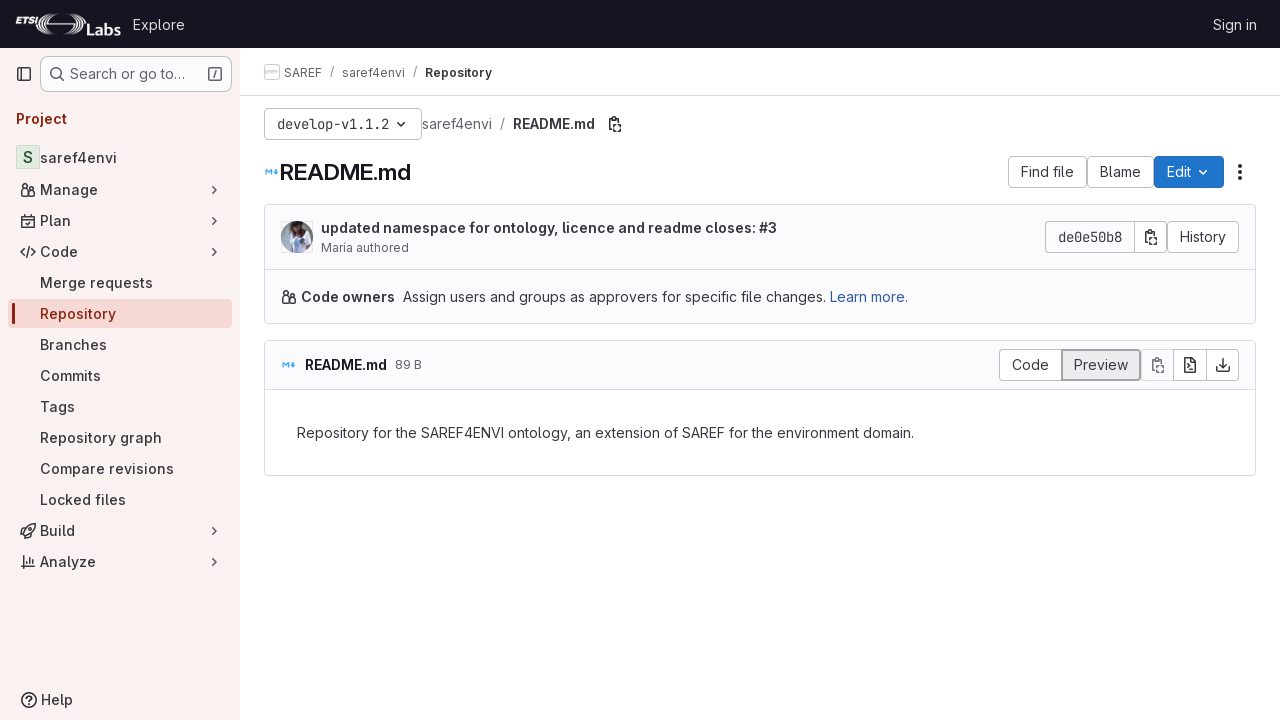

--- FILE ---
content_type: text/html; charset=utf-8
request_url: https://labs.etsi.org/rep/saref/saref4envi/-/blob/develop-v1.1.2/README.md
body_size: 10467
content:






<!DOCTYPE html>
<html class="gl-system ui-light-red with-top-bar with-header " lang="en">
<head prefix="og: http://ogp.me/ns#">
<meta charset="utf-8">
<meta content="IE=edge" http-equiv="X-UA-Compatible">
<meta content="width=device-width, initial-scale=1" name="viewport">
<title>README.md · develop-v1.1.2 · SAREF / saref4envi · GitLab</title>
<script>
//<![CDATA[
window.gon={};gon.api_version="v4";gon.default_avatar_url="https://labs.etsi.org/rep/assets/no_avatar-849f9c04a3a0d0cea2424ae97b27447dc64a7dbfae83c036c45b403392f0e8ba.png";gon.max_file_size=10;gon.asset_host=null;gon.webpack_public_path="/rep/assets/webpack/";gon.relative_url_root="/rep";gon.user_color_mode="gl-system";gon.user_color_scheme="white";gon.markdown_surround_selection=null;gon.markdown_automatic_lists=null;gon.markdown_maintain_indentation=null;gon.math_rendering_limits_enabled=true;gon.recaptcha_api_server_url="https://www.recaptcha.net/recaptcha/api.js";gon.recaptcha_sitekey=null;gon.gitlab_url="https://labs.etsi.org/rep";gon.promo_url="https://about.gitlab.com";gon.forum_url="https://forum.gitlab.com";gon.docs_url="https://docs.gitlab.com";gon.revision="cb15859792b";gon.feature_category="source_code_management";gon.gitlab_logo="/rep/assets/gitlab_logo-2957169c8ef64c58616a1ac3f4fc626e8a35ce4eb3ed31bb0d873712f2a041a0.png";gon.secure=true;gon.sprite_icons="/rep/assets/icons-8965d58b6b3baa502c90d0aa2528ec1693b49c44dab4c98a9fa3a1f927647d8b.svg";gon.sprite_file_icons="/rep/assets/file_icons/file_icons-88a95467170997d6a4052c781684c8250847147987090747773c1ee27c513c5f.svg";gon.emoji_sprites_css_path="/rep/assets/emoji_sprites-bd26211944b9d072037ec97cb138f1a52cd03ef185cd38b8d1fcc963245199a1.css";gon.emoji_backend_version=4;gon.gridstack_css_path="/rep/assets/lazy_bundles/gridstack-f42069e5c7b1542688660592b48f2cbd86e26b77030efd195d124dbd8fe64434.css";gon.test_env=false;gon.disable_animations=false;gon.suggested_label_colors={"#cc338b":"Magenta-pink","#dc143c":"Crimson","#c21e56":"Rose red","#cd5b45":"Dark coral","#ed9121":"Carrot orange","#eee600":"Titanium yellow","#009966":"Green-cyan","#8fbc8f":"Dark sea green","#6699cc":"Blue-gray","#e6e6fa":"Lavender","#9400d3":"Dark violet","#330066":"Deep violet","#36454f":"Charcoal grey","#808080":"Gray"};gon.first_day_of_week=0;gon.time_display_relative=true;gon.time_display_format=0;gon.ee=true;gon.jh=false;gon.dot_com=false;gon.uf_error_prefix="UF";gon.pat_prefix="glpat-";gon.keyboard_shortcuts_enabled=true;gon.diagramsnet_url="https://embed.diagrams.net";gon.features={"uiForOrganizations":false,"organizationSwitching":false,"findAndReplace":false,"removeMonitorMetrics":true,"workItemViewForIssues":true,"mergeRequestDashboard":true,"newProjectCreationForm":false,"workItemsClientSideBoards":false,"glqlWorkItems":false,"glqlAggregation":false,"whatsNewFeaturedCarousel":true,"extensibleReferenceFilters":false,"globalTopbar":false,"paneledView":false,"duoChatDynamicDimension":true,"advancedContextResolver":true,"vulnerabilityReportTypeScannerFilter":true,"inlineBlame":false,"directoryCodeDropdownUpdates":true,"repositoryFileTreeBrowser":false,"repositoryLockInformation":false};gon.roadmap_epics_limit=1000;gon.licensed_features={"fileLocks":true,"remoteDevelopment":true};
//]]>
</script>

<script>
//<![CDATA[
const root = document.documentElement;
if (window.matchMedia('(prefers-color-scheme: dark)').matches) {
  root.classList.add('gl-dark');
}

window.matchMedia('(prefers-color-scheme: dark)').addEventListener('change', (e) => {
  if (e.matches) {
    root.classList.add('gl-dark');
  } else {
    root.classList.remove('gl-dark');
  }
});

//]]>
</script>
<script>
//<![CDATA[
var gl = window.gl || {};
gl.startup_calls = {"/rep/saref/saref4envi/-/blob/develop-v1.1.2/README.md?format=json\u0026viewer=rich":{}};
gl.startup_graphql_calls = [{"query":"query getBlobInfo(\n  $projectPath: ID!\n  $filePath: [String!]!\n  $ref: String!\n  $refType: RefType\n  $shouldFetchRawText: Boolean!\n) {\n  project(fullPath: $projectPath) {\n    __typename\n    id\n    repository {\n      __typename\n      empty\n      blobs(paths: $filePath, ref: $ref, refType: $refType) {\n        __typename\n        nodes {\n          __typename\n          id\n          webPath\n          name\n          size\n          rawSize\n          rawTextBlob @include(if: $shouldFetchRawText)\n          fileType\n          language\n          path\n          blamePath\n          editBlobPath\n          gitpodBlobUrl\n          ideEditPath\n          forkAndEditPath\n          ideForkAndEditPath\n          codeNavigationPath\n          projectBlobPathRoot\n          forkAndViewPath\n          environmentFormattedExternalUrl\n          environmentExternalUrlForRouteMap\n          canModifyBlob\n          canModifyBlobWithWebIde\n          canCurrentUserPushToBranch\n          archived\n          storedExternally\n          externalStorage\n          externalStorageUrl\n          rawPath\n          replacePath\n          pipelineEditorPath\n          simpleViewer {\n            fileType\n            tooLarge\n            type\n            renderError\n          }\n          richViewer {\n            fileType\n            tooLarge\n            type\n            renderError\n          }\n        }\n      }\n    }\n  }\n}\n","variables":{"projectPath":"saref/saref4envi","ref":"develop-v1.1.2","refType":null,"filePath":"README.md","shouldFetchRawText":false}}];

if (gl.startup_calls && window.fetch) {
  Object.keys(gl.startup_calls).forEach(apiCall => {
   gl.startup_calls[apiCall] = {
      fetchCall: fetch(apiCall, {
        // Emulate XHR for Rails AJAX request checks
        headers: {
          'X-Requested-With': 'XMLHttpRequest'
        },
        // fetch won’t send cookies in older browsers, unless you set the credentials init option.
        // We set to `same-origin` which is default value in modern browsers.
        // See https://github.com/whatwg/fetch/pull/585 for more information.
        credentials: 'same-origin'
      })
    };
  });
}
if (gl.startup_graphql_calls && window.fetch) {
  const headers = {"X-CSRF-Token":"yl0b0KdhlARy9lzwnnp68HzieY6M44dNbMeY6blBbjIVcffXe1PP3vD3DG90io9y47UjqTUPiIu__PkyC_UJBA","x-gitlab-feature-category":"source_code_management"};
  const url = `https://labs.etsi.org/rep/api/graphql`

  const opts = {
    method: "POST",
    headers: {
      "Content-Type": "application/json",
      ...headers,
    }
  };

  gl.startup_graphql_calls = gl.startup_graphql_calls.map(call => ({
    ...call,
    fetchCall: fetch(url, {
      ...opts,
      credentials: 'same-origin',
      body: JSON.stringify(call)
    })
  }))
}


//]]>
</script>

<link rel="prefetch" href="/rep/assets/webpack/monaco.2f50fc5f.chunk.js">

<meta content="light dark" name="color-scheme">
<link rel="stylesheet" href="/rep/assets/application-52581fcf681524e03674c2487fddbfe8ef912d87ddd7d6bdbd8c0fac20a3c9d9.css" media="(prefers-color-scheme: light)" />
<link rel="stylesheet" href="/rep/assets/application_dark-479d41c23b5e6c0cf90f9b6a97977ad2b484cb78749d409f90c5bb28a4426bbd.css" media="(prefers-color-scheme: dark)" />
<link rel="stylesheet" href="/rep/assets/page_bundles/tree-2531e1afd5c7b65f2bcddd065af7305d53208056949e5d42c8fd1081eb1333aa.css" /><link rel="stylesheet" href="/rep/assets/page_bundles/projects-77b5acbb7d6eb36c59bad45176289b071e92899ef00542bd0804cd5de71776ab.css" /><link rel="stylesheet" href="/rep/assets/page_bundles/commit_description-1e2cba4dda3c7b30dd84924809020c569f1308dea51520fe1dd5d4ce31403195.css" /><link rel="stylesheet" href="/rep/assets/page_bundles/work_items-730d51301059546b46c92dcc0eb3808821a2903828dbbbd48f1bf0cd9b93caec.css" /><link rel="stylesheet" href="/rep/assets/page_bundles/notes_shared-411ac0a755d0cba92f17ea578c4d97cc8fa73a872c9f9b77328fbaba48ce3ba6.css" />
<link rel="stylesheet" href="/rep/assets/application_utilities-f77f86f78d4146d4c2c821bc481cee77b897df284886ad189d8dcb1234cb9651.css" media="(prefers-color-scheme: light)" />
<link rel="stylesheet" href="/rep/assets/application_utilities_dark-f77f86f78d4146d4c2c821bc481cee77b897df284886ad189d8dcb1234cb9651.css" media="(prefers-color-scheme: dark)" />
<link rel="stylesheet" href="/rep/assets/tailwind-26d1faf7bc0d004ae7a1b1b40b319adf12b0eb7d52a26f3ff06734925ef055f1.css" />


<link rel="stylesheet" href="/rep/assets/fonts-fae5d3f79948bd85f18b6513a025f863b19636e85b09a1492907eb4b1bb0557b.css" />
<link rel="stylesheet" href="/rep/assets/highlight/themes/white-8fe3933b046776818759e684f787d451d645d7517b7f6e4addc17aed98595997.css" media="(prefers-color-scheme: light)" />
<link rel="stylesheet" href="/rep/assets/highlight/themes/dark-de44bcd749657b6c80de61f53cc5a9d8249bfa3c413c5268507c0616da310479.css" media="(prefers-color-scheme: dark)" />

<script src="/rep/assets/webpack/runtime.3dce9d62.bundle.js" defer="defer"></script>
<script src="/rep/assets/webpack/main.dabaa847.chunk.js" defer="defer"></script>
<script src="/rep/assets/webpack/tracker.4ac2efa2.chunk.js" defer="defer"></script>
<script>
//<![CDATA[
window.snowplowOptions = {"namespace":"gl","hostname":"labs.etsi.org:443","postPath":"/rep/-/collect_events","forceSecureTracker":true,"appId":"gitlab_sm"}

gl = window.gl || {};
gl.snowplowStandardContext = {"schema":"iglu:com.gitlab/gitlab_standard/jsonschema/1-1-7","data":{"environment":"self-managed","source":"gitlab-rails","correlation_id":"01KFKDRPY5ND8CJ175NH57REM4","plan":"ultimate","extra":{},"user_id":null,"global_user_id":null,"user_type":null,"is_gitlab_team_member":null,"namespace_id":39,"ultimate_parent_namespace_id":39,"project_id":39,"feature_enabled_by_namespace_ids":null,"realm":"self-managed","instance_id":"dd2d354c-12d5-42a8-ad44-cbbe6fa96c50","unique_instance_id":"06c54339-ddf9-53e6-989e-272259098eb2","host_name":"labs.etsi.org","instance_version":"18.3.1","context_generated_at":"2026-01-22T17:59:19.899Z"}}
gl.snowplowPseudonymizedPageUrl = "https://labs.etsi.org/rep/namespace39/project39/-/blob/:repository_path";
gl.maskedDefaultReferrerUrl = null;
gl.ga4MeasurementId = 'G-ENFH3X7M5Y';
gl.duoEvents = ["ai_question_category","perform_completion_worker","process_gitlab_duo_question","ai_response_time","click_purchase_seats_button_group_duo_pro_home_page","default_answer","detected_high_comment_temperature","detected_repeated_high_comment_temperature","error_answer","execute_llm_method","finish_duo_workflow_execution","forced_high_temperature_commenting","i_quickactions_q","request_ask_help","request_duo_chat_response","requested_comment_temperature","retry_duo_workflow_execution","start_duo_workflow_execution","submit_gitlab_duo_question","tokens_per_embedding","tokens_per_user_request_prompt","tokens_per_user_request_response"];
gl.onlySendDuoEvents = true;


//]]>
</script>
<link rel="preload" href="/rep/assets/application_utilities-f77f86f78d4146d4c2c821bc481cee77b897df284886ad189d8dcb1234cb9651.css" as="style" type="text/css">
<link rel="preload" href="/rep/assets/application-52581fcf681524e03674c2487fddbfe8ef912d87ddd7d6bdbd8c0fac20a3c9d9.css" as="style" type="text/css">
<link rel="preload" href="/rep/assets/highlight/themes/white-8fe3933b046776818759e684f787d451d645d7517b7f6e4addc17aed98595997.css" as="style" type="text/css">




<script src="/rep/assets/webpack/commons-pages.admin.application_settings.service_accounts-pages.explore.ai_catalog-pages.explore.cat-85566e05.42146d88.chunk.js" defer="defer"></script>
<script src="/rep/assets/webpack/commons-pages.search.show-super_sidebar.eec60694.chunk.js" defer="defer"></script>
<script src="/rep/assets/webpack/super_sidebar.478a482d.chunk.js" defer="defer"></script>
<script src="/rep/assets/webpack/commons-pages.projects-pages.projects.activity-pages.projects.alert_management.details-pages.project-a2aaf4a3.2266b814.chunk.js" defer="defer"></script>
<script src="/rep/assets/webpack/commons-pages.admin.application_settings.service_accounts-pages.admin.gitlab_duo.self_hosted-pages.a-41fb7d39.da56d8fe.chunk.js" defer="defer"></script>
<script src="/rep/assets/webpack/24af373d.338616f1.chunk.js" defer="defer"></script>
<script src="/rep/assets/webpack/commons-pages.groups.packages-pages.groups.registry.repositories-pages.groups.security.policies.edit-429ebfda.de225787.chunk.js" defer="defer"></script>
<script src="/rep/assets/webpack/commons-pages.groups.security.policies.edit-pages.groups.security.policies.new-pages.projects.blob.s-f60e2da3.25ab210f.chunk.js" defer="defer"></script>
<script src="/rep/assets/webpack/dbe6a049.3b9aa739.chunk.js" defer="defer"></script>
<script src="/rep/assets/webpack/commons-pages.projects.blob.show-pages.projects.show-pages.projects.snippets.edit-pages.projects.sni-42df7d4c.314e7ba9.chunk.js" defer="defer"></script>
<script src="/rep/assets/webpack/b80d5d1a.eab1c6f7.chunk.js" defer="defer"></script>
<script src="/rep/assets/webpack/4e53015a.7d1de6f5.chunk.js" defer="defer"></script>
<script src="/rep/assets/webpack/commons-pages.projects.blob.show-pages.projects.show-pages.projects.snippets.show-pages.projects.tre-c684fcf6.516a9be6.chunk.js" defer="defer"></script>
<script src="/rep/assets/webpack/137afadc.3a51ea7b.chunk.js" defer="defer"></script>
<script src="/rep/assets/webpack/commons-pages.groups.show-pages.projects.blob.show-pages.projects.show-pages.projects.tree.show.5b87f6a5.chunk.js" defer="defer"></script>
<script src="/rep/assets/webpack/commons-pages.projects.blob.show-pages.projects.get_started.show-pages.projects.show-pages.projects.tree.show.eb2d9a1b.chunk.js" defer="defer"></script>
<script src="/rep/assets/webpack/commons-pages.projects.blob.show-pages.projects.show-pages.projects.tree.show.b01e717e.chunk.js" defer="defer"></script>
<script src="/rep/assets/webpack/commons-pages.projects.blob.show-pages.projects.tree.show.ebdf7948.chunk.js" defer="defer"></script>
<script src="/rep/assets/webpack/commons-pages.projects.blob.show-pages.projects.commit.show.938c0519.chunk.js" defer="defer"></script>
<script src="/rep/assets/webpack/pages.projects.blob.show.34eb1ae6.chunk.js" defer="defer"></script>

<meta content="object" property="og:type">
<meta content="GitLab" property="og:site_name">
<meta content="README.md · develop-v1.1.2 · SAREF / saref4envi · GitLab" property="og:title">
<meta content="SAREF4ENVI SAREF for Environment Domain" property="og:description">
<meta content="https://labs.etsi.org/rep/assets/twitter_card-570ddb06edf56a2312253c5872489847a0f385112ddbcd71ccfa1570febab5d2.jpg" property="og:image">
<meta content="64" property="og:image:width">
<meta content="64" property="og:image:height">
<meta content="https://labs.etsi.org/rep/saref/saref4envi/-/blob/develop-v1.1.2/README.md" property="og:url">
<meta content="summary" property="twitter:card">
<meta content="README.md · develop-v1.1.2 · SAREF / saref4envi · GitLab" property="twitter:title">
<meta content="SAREF4ENVI SAREF for Environment Domain" property="twitter:description">
<meta content="https://labs.etsi.org/rep/assets/twitter_card-570ddb06edf56a2312253c5872489847a0f385112ddbcd71ccfa1570febab5d2.jpg" property="twitter:image">

<meta name="csrf-param" content="authenticity_token" />
<meta name="csrf-token" content="ACHmyoWUBBaWGsPxwR7QexsBpSY1udZOW3bFfTZP_r7fDQrNWaZfzBQbk24r7iX5hFb_AYxV2YiITaSmhPuZiA" />
<meta name="csp-nonce" />
<meta name="action-cable-url" content="/rep/-/cable" />
<link href="/rep/-/manifest.json" rel="manifest">
<link rel="icon" type="image/png" href="/rep/uploads/-/system/appearance/favicon/1/etsi-favicon.ico" id="favicon" data-original-href="/rep/uploads/-/system/appearance/favicon/1/etsi-favicon.ico" />
<link rel="apple-touch-icon" type="image/x-icon" href="/rep/assets/apple-touch-icon-b049d4bc0dd9626f31db825d61880737befc7835982586d015bded10b4435460.png" />
<link href="/rep/search/opensearch.xml" rel="search" title="Search GitLab" type="application/opensearchdescription+xml">




<meta content="SAREF4ENVI SAREF for Environment Domain" name="description">
<meta content="#a02e1c" name="theme-color">
</head>

<body class="tab-width-8 gl-browser-chrome gl-platform-mac body-fixed-scrollbar" data-group="saref" data-group-full-path="saref" data-namespace-id="39" data-page="projects:blob:show" data-page-type-id="develop-v1.1.2/README.md" data-project="saref4envi" data-project-full-path="saref/saref4envi" data-project-id="39">
<div id="js-tooltips-container"></div>
<div id="js-drawer-container"></div>

<script>
//<![CDATA[
gl = window.gl || {};
gl.client = {"isChrome":true,"isMac":true};


//]]>
</script>


<header class="header-logged-out" data-testid="navbar">
<a class="gl-sr-only gl-accessibility" href="#content-body">Skip to content</a>
<div class="container-fluid">
<nav aria-label="Explore GitLab" class="header-logged-out-nav gl-flex gl-gap-3 gl-justify-between">
<div class="gl-flex gl-items-center gl-gap-1">
<span class="gl-sr-only">GitLab</span>
<a title="Homepage" id="logo" class="header-logged-out-logo has-tooltip" aria-label="Homepage" data-track-label="main_navigation" data-track-action="click_gitlab_logo_link" data-track-property="navigation_top" href="/rep/"><img class="brand-header-logo lazy" alt="" data-src="/rep/uploads/-/system/appearance/header_logo/1/ETSI_Logo_BW_S_Office1_labs.png" src="[data-uri]" />
</a></div>
<ul class="gl-list-none gl-p-0 gl-m-0 gl-flex gl-gap-3 gl-items-center gl-grow">
<li class="header-logged-out-nav-item">
<a class="" href="/rep/explore">Explore</a>
</li>
</ul>
<ul class="gl-list-none gl-p-0 gl-m-0 gl-flex gl-gap-3 gl-items-center gl-justify-end">
<li class="header-logged-out-nav-item">
<a href="/rep/users/sign_in?redirect_to_referer=yes">Sign in</a>
</li>
</ul>
</nav>
</div>
</header>

<div class="layout-page page-with-super-sidebar">
<aside class="js-super-sidebar super-sidebar super-sidebar-loading" data-command-palette="{&quot;project_files_url&quot;:&quot;/rep/saref/saref4envi/-/files/develop-v1.1.2?format=json&quot;,&quot;project_blob_url&quot;:&quot;/rep/saref/saref4envi/-/blob/develop-v1.1.2&quot;}" data-force-desktop-expanded-sidebar="" data-is-saas="false" data-root-path="/rep/" data-sidebar="{&quot;is_logged_in&quot;:false,&quot;compare_plans_url&quot;:&quot;https://about.gitlab.com/pricing&quot;,&quot;context_switcher_links&quot;:[{&quot;title&quot;:&quot;Explore&quot;,&quot;link&quot;:&quot;/rep/explore&quot;,&quot;icon&quot;:&quot;compass&quot;}],&quot;current_menu_items&quot;:[{&quot;id&quot;:&quot;project_overview&quot;,&quot;title&quot;:&quot;saref4envi&quot;,&quot;entity_id&quot;:39,&quot;link&quot;:&quot;/rep/saref/saref4envi&quot;,&quot;link_classes&quot;:&quot;shortcuts-project&quot;,&quot;is_active&quot;:false},{&quot;id&quot;:&quot;manage_menu&quot;,&quot;title&quot;:&quot;Manage&quot;,&quot;icon&quot;:&quot;users&quot;,&quot;avatar_shape&quot;:&quot;rect&quot;,&quot;link&quot;:&quot;/rep/saref/saref4envi/activity&quot;,&quot;is_active&quot;:false,&quot;items&quot;:[{&quot;id&quot;:&quot;activity&quot;,&quot;title&quot;:&quot;Activity&quot;,&quot;link&quot;:&quot;/rep/saref/saref4envi/activity&quot;,&quot;link_classes&quot;:&quot;shortcuts-project-activity&quot;,&quot;is_active&quot;:false},{&quot;id&quot;:&quot;members&quot;,&quot;title&quot;:&quot;Members&quot;,&quot;link&quot;:&quot;/rep/saref/saref4envi/-/project_members&quot;,&quot;is_active&quot;:false},{&quot;id&quot;:&quot;labels&quot;,&quot;title&quot;:&quot;Labels&quot;,&quot;link&quot;:&quot;/rep/saref/saref4envi/-/labels&quot;,&quot;is_active&quot;:false}],&quot;separated&quot;:false},{&quot;id&quot;:&quot;plan_menu&quot;,&quot;title&quot;:&quot;Plan&quot;,&quot;icon&quot;:&quot;planning&quot;,&quot;avatar_shape&quot;:&quot;rect&quot;,&quot;link&quot;:&quot;/rep/saref/saref4envi/-/issues&quot;,&quot;is_active&quot;:false,&quot;items&quot;:[{&quot;id&quot;:&quot;project_issue_list&quot;,&quot;title&quot;:&quot;Issues&quot;,&quot;link&quot;:&quot;/rep/saref/saref4envi/-/issues&quot;,&quot;link_classes&quot;:&quot;shortcuts-issues has-sub-items&quot;,&quot;pill_count_field&quot;:&quot;openIssuesCount&quot;,&quot;pill_count_dynamic&quot;:false,&quot;is_active&quot;:false},{&quot;id&quot;:&quot;boards&quot;,&quot;title&quot;:&quot;Issue boards&quot;,&quot;link&quot;:&quot;/rep/saref/saref4envi/-/boards&quot;,&quot;link_classes&quot;:&quot;shortcuts-issue-boards&quot;,&quot;is_active&quot;:false},{&quot;id&quot;:&quot;milestones&quot;,&quot;title&quot;:&quot;Milestones&quot;,&quot;link&quot;:&quot;/rep/saref/saref4envi/-/milestones&quot;,&quot;is_active&quot;:false},{&quot;id&quot;:&quot;iterations&quot;,&quot;title&quot;:&quot;Iterations&quot;,&quot;link&quot;:&quot;/rep/saref/saref4envi/-/cadences&quot;,&quot;is_active&quot;:false}],&quot;separated&quot;:false},{&quot;id&quot;:&quot;code_menu&quot;,&quot;title&quot;:&quot;Code&quot;,&quot;icon&quot;:&quot;code&quot;,&quot;avatar_shape&quot;:&quot;rect&quot;,&quot;link&quot;:&quot;/rep/saref/saref4envi/-/merge_requests&quot;,&quot;is_active&quot;:true,&quot;items&quot;:[{&quot;id&quot;:&quot;project_merge_request_list&quot;,&quot;title&quot;:&quot;Merge requests&quot;,&quot;link&quot;:&quot;/rep/saref/saref4envi/-/merge_requests&quot;,&quot;link_classes&quot;:&quot;shortcuts-merge_requests&quot;,&quot;pill_count_field&quot;:&quot;openMergeRequestsCount&quot;,&quot;pill_count_dynamic&quot;:false,&quot;is_active&quot;:false},{&quot;id&quot;:&quot;files&quot;,&quot;title&quot;:&quot;Repository&quot;,&quot;link&quot;:&quot;/rep/saref/saref4envi/-/tree/develop-v1.1.2&quot;,&quot;link_classes&quot;:&quot;shortcuts-tree&quot;,&quot;is_active&quot;:true},{&quot;id&quot;:&quot;branches&quot;,&quot;title&quot;:&quot;Branches&quot;,&quot;link&quot;:&quot;/rep/saref/saref4envi/-/branches&quot;,&quot;is_active&quot;:false},{&quot;id&quot;:&quot;commits&quot;,&quot;title&quot;:&quot;Commits&quot;,&quot;link&quot;:&quot;/rep/saref/saref4envi/-/commits/develop-v1.1.2&quot;,&quot;link_classes&quot;:&quot;shortcuts-commits&quot;,&quot;is_active&quot;:false},{&quot;id&quot;:&quot;tags&quot;,&quot;title&quot;:&quot;Tags&quot;,&quot;link&quot;:&quot;/rep/saref/saref4envi/-/tags&quot;,&quot;is_active&quot;:false},{&quot;id&quot;:&quot;graphs&quot;,&quot;title&quot;:&quot;Repository graph&quot;,&quot;link&quot;:&quot;/rep/saref/saref4envi/-/network/develop-v1.1.2&quot;,&quot;link_classes&quot;:&quot;shortcuts-network&quot;,&quot;is_active&quot;:false},{&quot;id&quot;:&quot;compare&quot;,&quot;title&quot;:&quot;Compare revisions&quot;,&quot;link&quot;:&quot;/rep/saref/saref4envi/-/compare?from=develop-v2.1.1\u0026to=develop-v1.1.2&quot;,&quot;is_active&quot;:false},{&quot;id&quot;:&quot;file_locks&quot;,&quot;title&quot;:&quot;Locked files&quot;,&quot;link&quot;:&quot;/rep/saref/saref4envi/path_locks&quot;,&quot;is_active&quot;:false}],&quot;separated&quot;:false},{&quot;id&quot;:&quot;build_menu&quot;,&quot;title&quot;:&quot;Build&quot;,&quot;icon&quot;:&quot;rocket&quot;,&quot;avatar_shape&quot;:&quot;rect&quot;,&quot;link&quot;:&quot;/rep/saref/saref4envi/-/pipelines&quot;,&quot;is_active&quot;:false,&quot;items&quot;:[{&quot;id&quot;:&quot;pipelines&quot;,&quot;title&quot;:&quot;Pipelines&quot;,&quot;link&quot;:&quot;/rep/saref/saref4envi/-/pipelines&quot;,&quot;link_classes&quot;:&quot;shortcuts-pipelines&quot;,&quot;is_active&quot;:false},{&quot;id&quot;:&quot;jobs&quot;,&quot;title&quot;:&quot;Jobs&quot;,&quot;link&quot;:&quot;/rep/saref/saref4envi/-/jobs&quot;,&quot;link_classes&quot;:&quot;shortcuts-builds&quot;,&quot;is_active&quot;:false},{&quot;id&quot;:&quot;pipeline_schedules&quot;,&quot;title&quot;:&quot;Pipeline schedules&quot;,&quot;link&quot;:&quot;/rep/saref/saref4envi/-/pipeline_schedules&quot;,&quot;link_classes&quot;:&quot;shortcuts-builds&quot;,&quot;is_active&quot;:false},{&quot;id&quot;:&quot;test_cases&quot;,&quot;title&quot;:&quot;Test cases&quot;,&quot;link&quot;:&quot;/rep/saref/saref4envi/-/quality/test_cases&quot;,&quot;link_classes&quot;:&quot;shortcuts-test-cases&quot;,&quot;is_active&quot;:false},{&quot;id&quot;:&quot;artifacts&quot;,&quot;title&quot;:&quot;Artifacts&quot;,&quot;link&quot;:&quot;/rep/saref/saref4envi/-/artifacts&quot;,&quot;link_classes&quot;:&quot;shortcuts-builds&quot;,&quot;is_active&quot;:false}],&quot;separated&quot;:false},{&quot;id&quot;:&quot;analyze_menu&quot;,&quot;title&quot;:&quot;Analyze&quot;,&quot;icon&quot;:&quot;chart&quot;,&quot;avatar_shape&quot;:&quot;rect&quot;,&quot;link&quot;:&quot;/rep/saref/saref4envi/-/value_stream_analytics&quot;,&quot;is_active&quot;:false,&quot;items&quot;:[{&quot;id&quot;:&quot;cycle_analytics&quot;,&quot;title&quot;:&quot;Value stream analytics&quot;,&quot;link&quot;:&quot;/rep/saref/saref4envi/-/value_stream_analytics&quot;,&quot;link_classes&quot;:&quot;shortcuts-project-cycle-analytics&quot;,&quot;is_active&quot;:false},{&quot;id&quot;:&quot;contributors&quot;,&quot;title&quot;:&quot;Contributor analytics&quot;,&quot;link&quot;:&quot;/rep/saref/saref4envi/-/graphs/develop-v1.1.2&quot;,&quot;is_active&quot;:false},{&quot;id&quot;:&quot;ci_cd_analytics&quot;,&quot;title&quot;:&quot;CI/CD analytics&quot;,&quot;link&quot;:&quot;/rep/saref/saref4envi/-/pipelines/charts&quot;,&quot;is_active&quot;:false},{&quot;id&quot;:&quot;repository_analytics&quot;,&quot;title&quot;:&quot;Repository analytics&quot;,&quot;link&quot;:&quot;/rep/saref/saref4envi/-/graphs/develop-v1.1.2/charts&quot;,&quot;link_classes&quot;:&quot;shortcuts-repository-charts&quot;,&quot;is_active&quot;:false},{&quot;id&quot;:&quot;code_review&quot;,&quot;title&quot;:&quot;Code review analytics&quot;,&quot;link&quot;:&quot;/rep/saref/saref4envi/-/analytics/code_reviews&quot;,&quot;is_active&quot;:false},{&quot;id&quot;:&quot;issues&quot;,&quot;title&quot;:&quot;Issue analytics&quot;,&quot;link&quot;:&quot;/rep/saref/saref4envi/-/analytics/issues_analytics&quot;,&quot;is_active&quot;:false},{&quot;id&quot;:&quot;insights&quot;,&quot;title&quot;:&quot;Insights&quot;,&quot;link&quot;:&quot;/rep/saref/saref4envi/insights/&quot;,&quot;link_classes&quot;:&quot;shortcuts-project-insights&quot;,&quot;is_active&quot;:false}],&quot;separated&quot;:false}],&quot;current_context_header&quot;:&quot;Project&quot;,&quot;support_path&quot;:&quot;https://about.gitlab.com/get-help/&quot;,&quot;docs_path&quot;:&quot;/rep/help/docs&quot;,&quot;display_whats_new&quot;:false,&quot;show_version_check&quot;:false,&quot;search&quot;:{&quot;search_path&quot;:&quot;/rep/search&quot;,&quot;issues_path&quot;:&quot;/rep/dashboard/issues&quot;,&quot;mr_path&quot;:&quot;/rep/dashboard/merge_requests&quot;,&quot;autocomplete_path&quot;:&quot;/rep/search/autocomplete&quot;,&quot;settings_path&quot;:&quot;/rep/search/settings&quot;,&quot;search_context&quot;:{&quot;group&quot;:{&quot;id&quot;:39,&quot;name&quot;:&quot;SAREF&quot;,&quot;full_name&quot;:&quot;SAREF&quot;},&quot;group_metadata&quot;:{&quot;issues_path&quot;:&quot;/rep/groups/saref/-/issues&quot;,&quot;mr_path&quot;:&quot;/rep/groups/saref/-/merge_requests&quot;},&quot;project&quot;:{&quot;id&quot;:39,&quot;name&quot;:&quot;saref4envi&quot;},&quot;project_metadata&quot;:{&quot;mr_path&quot;:&quot;/rep/saref/saref4envi/-/merge_requests&quot;,&quot;issues_path&quot;:&quot;/rep/saref/saref4envi/-/issues&quot;},&quot;code_search&quot;:true,&quot;ref&quot;:&quot;develop-v1.1.2&quot;,&quot;scope&quot;:null,&quot;for_snippets&quot;:null}},&quot;panel_type&quot;:&quot;project&quot;,&quot;shortcut_links&quot;:[{&quot;title&quot;:&quot;Snippets&quot;,&quot;href&quot;:&quot;/rep/explore/snippets&quot;,&quot;css_class&quot;:&quot;dashboard-shortcuts-snippets&quot;},{&quot;title&quot;:&quot;Groups&quot;,&quot;href&quot;:&quot;/rep/explore/groups&quot;,&quot;css_class&quot;:&quot;dashboard-shortcuts-groups&quot;},{&quot;title&quot;:&quot;Projects&quot;,&quot;href&quot;:&quot;/rep/explore/projects/starred&quot;,&quot;css_class&quot;:&quot;dashboard-shortcuts-projects&quot;}],&quot;terms&quot;:null}"></aside>


<div class="content-wrapper">
<div class="broadcast-wrapper">



</div>
<div class="alert-wrapper alert-wrapper-top-space gl-flex gl-flex-col gl-gap-3 container-fluid container-limited">































</div>

<div class="top-bar-fixed container-fluid" data-testid="top-bar">
<div class="top-bar-container gl-flex gl-items-center gl-gap-2">
<div class="gl-grow gl-basis-0 gl-flex gl-items-center gl-justify-start gl-gap-3">
<button class="gl-button btn btn-icon btn-md btn-default btn-default-tertiary js-super-sidebar-toggle-expand super-sidebar-toggle -gl-ml-3" aria-controls="super-sidebar" aria-expanded="false" aria-label="Primary navigation sidebar" type="button"><svg class="s16 gl-icon gl-button-icon " data-testid="sidebar-icon"><use href="/rep/assets/icons-8965d58b6b3baa502c90d0aa2528ec1693b49c44dab4c98a9fa3a1f927647d8b.svg#sidebar"></use></svg>

</button>
<script type="application/ld+json">
{"@context":"https://schema.org","@type":"BreadcrumbList","itemListElement":[{"@type":"ListItem","position":1,"name":"SAREF","item":"https://labs.etsi.org/rep/saref"},{"@type":"ListItem","position":2,"name":"saref4envi","item":"https://labs.etsi.org/rep/saref/saref4envi"},{"@type":"ListItem","position":3,"name":"Repository","item":"https://labs.etsi.org/rep/saref/saref4envi/-/blob/develop-v1.1.2/README.md"}]}


</script>
<div data-testid="breadcrumb-links" id="js-vue-page-breadcrumbs-wrapper">
<div data-breadcrumbs-json="[{&quot;text&quot;:&quot;SAREF&quot;,&quot;href&quot;:&quot;/rep/saref&quot;,&quot;avatarPath&quot;:&quot;/rep/uploads/-/system/group/avatar/39/saref.png&quot;},{&quot;text&quot;:&quot;saref4envi&quot;,&quot;href&quot;:&quot;/rep/saref/saref4envi&quot;,&quot;avatarPath&quot;:null},{&quot;text&quot;:&quot;Repository&quot;,&quot;href&quot;:&quot;/rep/saref/saref4envi/-/blob/develop-v1.1.2/README.md&quot;,&quot;avatarPath&quot;:null}]" id="js-vue-page-breadcrumbs"></div>
<div id="js-injected-page-breadcrumbs"></div>
<div id="js-page-breadcrumbs-extra"></div>
</div>


</div>
</div>
</div>

<div class="container-fluid container-limited project-highlight-puc">
<main class="content" id="content-body" itemscope itemtype="http://schema.org/SoftwareSourceCode">
<div class="flash-container flash-container-page sticky" data-testid="flash-container">
<div id="js-global-alerts"></div>
</div>






<div class="js-signature-container" data-signatures-path="/rep/saref/saref4envi/-/commits/de0e50b831a230ecbebe0e76e1d0293b381808e2/signatures?limit=1"></div>

<div class="tree-holder gl-pt-4" id="tree-holder">
<div data-blob-path="README.md" data-breadcrumbs-can-collaborate="false" data-breadcrumbs-can-edit-tree="false" data-breadcrumbs-can-push-code="false" data-breadcrumbs-can-push-to-branch="false" data-breadcrumbs-new-blob-path="/rep/saref/saref4envi/-/new/develop-v1.1.2" data-breadcrumbs-new-branch-path="/rep/saref/saref4envi/-/branches/new" data-breadcrumbs-new-dir-path="/rep/saref/saref4envi/-/create_dir/develop-v1.1.2" data-breadcrumbs-new-tag-path="/rep/saref/saref4envi/-/tags/new" data-breadcrumbs-upload-path="/rep/saref/saref4envi/-/create/develop-v1.1.2" data-download-links="[{&quot;text&quot;:&quot;zip&quot;,&quot;path&quot;:&quot;/rep/saref/saref4envi/-/archive/develop-v1.1.2/saref4envi-develop-v1.1.2.zip&quot;},{&quot;text&quot;:&quot;tar.gz&quot;,&quot;path&quot;:&quot;/rep/saref/saref4envi/-/archive/develop-v1.1.2/saref4envi-develop-v1.1.2.tar.gz&quot;},{&quot;text&quot;:&quot;tar.bz2&quot;,&quot;path&quot;:&quot;/rep/saref/saref4envi/-/archive/develop-v1.1.2/saref4envi-develop-v1.1.2.tar.bz2&quot;},{&quot;text&quot;:&quot;tar&quot;,&quot;path&quot;:&quot;/rep/saref/saref4envi/-/archive/develop-v1.1.2/saref4envi-develop-v1.1.2.tar&quot;}]" data-escaped-ref="develop-v1.1.2" data-history-link="/rep/saref/saref4envi/-/commits/develop-v1.1.2" data-http-url="https://labs.etsi.org/rep/saref/saref4envi.git" data-new-workspace-path="/-/remote_development/workspaces/new" data-organization-id="1" data-project-id="39" data-project-path="saref/saref4envi" data-project-root-path="/rep/saref/saref4envi" data-project-short-path="saref4envi" data-ref="develop-v1.1.2" data-ref-type="" data-root-ref="develop-v2.1.1" data-ssh-url="ssh://git@labs.etsi.org:29419/saref/saref4envi.git" data-xcode-url="" id="js-repository-blob-header-app"></div>
<div class="info-well">
<div data-history-link="/rep/saref/saref4envi/-/commits/develop-v1.1.2" id="js-last-commit"></div>
<div class="gl-hidden sm:gl-block">
<div data-blob-path="README.md" data-branch="develop-v1.1.2" data-branch-rules-path="/rep/saref/saref4envi/-/settings/repository#js-branch-rules" data-project-path="saref/saref4envi" id="js-code-owners"></div>

</div>
</div>
<div class="blob-content-holder js-per-page" data-blame-per-page="1000" id="blob-content-holder">
<div data-blob-path="README.md" data-can-download-code="true" data-escaped-ref="develop-v1.1.2" data-explain-code-available="false" data-full-name="SAREF / saref4envi" data-new-workspace-path="/-/remote_development/workspaces/new" data-organization-id="1" data-original-branch="develop-v1.1.2" data-project-path="saref/saref4envi" data-ref-type="" data-resource-id="gid://gitlab/Project/39" data-user-id="" id="js-view-blob-app">
<div class="gl-spinner-container" role="status"><span aria-hidden class="gl-spinner gl-spinner-md gl-spinner-dark !gl-align-text-bottom"></span><span class="gl-sr-only !gl-absolute">Loading</span>
</div>
</div>
</div>

</div>
<script>
//<![CDATA[
  window.gl = window.gl || {};
  window.gl.webIDEPath = '/rep/-/ide/project/saref/saref4envi/edit/develop-v1.1.2/-/README.md'


//]]>
</script>
<div data-ambiguous="false" data-ref="develop-v1.1.2" id="js-ambiguous-ref-modal"></div>

</main>
</div>


</div>
</div>


<script>
//<![CDATA[
if ('loading' in HTMLImageElement.prototype) {
  document.querySelectorAll('img.lazy').forEach(img => {
    img.loading = 'lazy';
    let imgUrl = img.dataset.src;
    // Only adding width + height for avatars for now
    if (imgUrl.indexOf('/avatar/') > -1 && imgUrl.indexOf('?') === -1) {
      const targetWidth = img.getAttribute('width') || img.width;
      imgUrl += `?width=${targetWidth}`;
    }
    img.src = imgUrl;
    img.removeAttribute('data-src');
    img.classList.remove('lazy');
    img.classList.add('js-lazy-loaded');
    img.dataset.testid = 'js-lazy-loaded-content';
  });
}

//]]>
</script>
<script>
//<![CDATA[
gl = window.gl || {};
gl.experiments = {};


//]]>
</script>

</body>
</html>



--- FILE ---
content_type: text/javascript; charset=utf-8
request_url: https://labs.etsi.org/rep/assets/webpack/dbe6a049.3b9aa739.chunk.js
body_size: 3620
content:
(this.webpackJsonp=this.webpackJsonp||[]).push([["dbe6a049"],{OgoU:function(n,t,e){"use strict";var l={name:"CodeBlock",props:{code:{type:String,required:!1,default:""},maxHeight:{type:String,required:!1,default:"initial"}},computed:{styleObject(){const{maxHeight:n}=this;return"initial"!==n?{maxHeight:n,overflowY:"auto"}:null}}},u=e("tBpV"),i=Object(u.a)(l,(function(){var n=this,t=n._self._c;return t("pre",{staticClass:"code-block rounded code code-syntax-highlight-theme",style:n.styleObject},[n._t("default",(function(){return[t("code",{staticClass:"gl-block"},[n._v(n._s(n.code))])]}))],2)}),[],!1,null,null,null);t.a=i.exports},ktwE:function(n,t,e){"use strict";t.a={"1c":function(){return e.e("vendors-hl-1c").then(e.t.bind(null,"MmBX",7))},abnf:function(){return e.e("hl-abnf").then(e.t.bind(null,"yWt6",7))},accesslog:function(){return e.e("hl-accesslog").then(e.t.bind(null,"shZ0",7))},actionscript:function(){return e.e("hl-actionscript").then(e.t.bind(null,"o5dF",7))},ada:function(){return e.e("hl-ada").then(e.t.bind(null,"9acH",7))},angelscript:function(){return e.e("hl-angelscript").then(e.t.bind(null,"mkUC",7))},apache:function(){return e.e("hl-apache").then(e.t.bind(null,"Z2Zu",7))},applescript:function(){return e.e("hl-applescript").then(e.t.bind(null,"yEBX",7))},arcade:function(){return e.e("hl-arcade").then(e.t.bind(null,"ezTr",7))},arduino:function(){return e.e("hl-arduino").then(e.t.bind(null,"zMrg",7))},armasm:function(){return e.e("hl-armasm").then(e.t.bind(null,"PrTP",7))},asciidoc:function(){return e.e("hl-asciidoc").then(e.t.bind(null,"y3Pc",7))},aspectj:function(){return e.e("hl-aspectj").then(e.t.bind(null,"guwy",7))},autohotkey:function(){return e.e("hl-autohotkey").then(e.t.bind(null,"36rc",7))},autoit:function(){return e.e("hl-autoit").then(e.t.bind(null,"Av41",7))},avrasm:function(){return e.e("hl-avrasm").then(e.t.bind(null,"Niv/",7))},awk:function(){return e.e("hl-awk").then(e.t.bind(null,"NBSA",7))},axapta:function(){return e.e("hl-axapta").then(e.t.bind(null,"gYc/",7))},bash:function(){return e.e("hl-bash").then(e.t.bind(null,"6cY6",7))},basic:function(){return e.e("hl-basic").then(e.t.bind(null,"wkWn",7))},bnf:function(){return e.e("hl-bnf").then(e.t.bind(null,"G3JX",7))},brainfuck:function(){return e.e("hl-brainfuck").then(e.t.bind(null,"HdK6",7))},c:function(){return e.e("hl-c").then(e.t.bind(null,"bz9W",7))},cal:function(){return e.e("hl-cal").then(e.t.bind(null,"2jqT",7))},capnproto:function(){return e.e("hl-capnproto").then(e.t.bind(null,"zGIz",7))},ceylon:function(){return e.e("hl-ceylon").then(e.t.bind(null,"rs8t",7))},clean:function(){return e.e("hl-clean").then(e.t.bind(null,"l8aS",7))},"clojure-repl":function(){return e.e("hl-clojure-repl").then(e.t.bind(null,"+962",7))},clojure:function(){return e.e("hl-clojure").then(e.t.bind(null,"II1M",7))},codeowners:function(){return e.e("hl-codeowners").then(e.bind(null,"1ngV"))},cmake:function(){return e.e("hl-cmake").then(e.t.bind(null,"1Xer",7))},coffeescript:function(){return e.e("hl-coffeescript").then(e.t.bind(null,"cGj1",7))},coq:function(){return e.e("hl-coq").then(e.t.bind(null,"Yl/3",7))},cos:function(){return e.e("hl-cos").then(e.t.bind(null,"lbX0",7))},cpp:function(){return e.e("hl-cpp").then(e.t.bind(null,"QLTJ",7))},crmsh:function(){return e.e("hl-crmsh").then(e.t.bind(null,"nHod",7))},crystal:function(){return e.e("hl-crystal").then(e.t.bind(null,"8Ars",7))},csharp:function(){return e.e("hl-csharp").then(e.t.bind(null,"gLkf",7))},csp:function(){return e.e("hl-csp").then(e.t.bind(null,"RFd8",7))},css:function(){return e.e("hl-css").then(e.t.bind(null,"BHqM",7))},d:function(){return e.e("hl-d").then(e.t.bind(null,"ts6h",7))},dart:function(){return e.e("hl-dart").then(e.t.bind(null,"uas8",7))},delphi:function(){return e.e("hl-delphi").then(e.t.bind(null,"nu8+",7))},diff:function(){return e.e("hl-diff").then(e.t.bind(null,"GyP9",7))},django:function(){return e.e("hl-django").then(e.t.bind(null,"eW1T",7))},dns:function(){return e.e("hl-dns").then(e.t.bind(null,"UCWZ",7))},dockerfile:function(){return e.e("hl-dockerfile").then(e.t.bind(null,"6Rb8",7))},dos:function(){return e.e("hl-dos").then(e.t.bind(null,"QICm",7))},dsconfig:function(){return e.e("hl-dsconfig").then(e.t.bind(null,"ZZSa",7))},dts:function(){return e.e("hl-dts").then(e.t.bind(null,"Fbit",7))},dust:function(){return e.e("hl-dust").then(e.t.bind(null,"uHUw",7))},ebnf:function(){return e.e("hl-ebnf").then(e.t.bind(null,"mdrG",7))},elixir:function(){return e.e("hl-elixir").then(e.t.bind(null,"bVMz",7))},elm:function(){return e.e("hl-elm").then(e.t.bind(null,"JNoN",7))},erb:function(){return e.e("hl-erb").then(e.t.bind(null,"daiH",7))},"erlang-repl":function(){return e.e("hl-erlang-repl").then(e.t.bind(null,"Vr74",7))},erlang:function(){return e.e("hl-erlang").then(e.t.bind(null,"bc9x",7))},excel:function(){return e.e("hl-excel").then(e.t.bind(null,"WzCO",7))},fix:function(){return e.e("hl-fix").then(e.t.bind(null,"TZKE",7))},flix:function(){return e.e("hl-flix").then(e.t.bind(null,"fPTV",7))},fortran:function(){return e.e("hl-fortran").then(e.t.bind(null,"tX8d",7))},fsharp:function(){return e.e("hl-fsharp").then(e.t.bind(null,"uOpX",7))},gams:function(){return e.e("hl-gams").then(e.t.bind(null,"2cMb",7))},gauss:function(){return e.e("hl-gauss").then(e.t.bind(null,"/wch",7))},gcode:function(){return e.e("hl-gcode").then(e.t.bind(null,"MSjK",7))},gherkin:function(){return e.e("hl-gherkin").then(e.t.bind(null,"FvSV",7))},gleam:function(){return e.e("hl-gleam").then(e.t.bind(null,"pY7a",7))},glimmer:async function(){return[["javascript",await e.e("hl-javascript").then(e.t.bind(null,"Hkez",7))],["glimmer",{default:(await e.e("hl-glimmer").then(e.bind(null,"A81s"))).glimmer}]]},"glimmer-javascript":async function(){return[["javascript",await e.e("hl-javascript").then(e.t.bind(null,"Hkez",7))],["glimmer-javascript",{default:(await e.e("hl-glimmer").then(e.bind(null,"A81s"))).glimmerJavascript}]]},glsl:function(){return e.e("hl-glsl").then(e.t.bind(null,"x8v4",7))},gml:function(){return e.e("vendors-hl-gml").then(e.t.bind(null,"W6Ys",7))},go:function(){return e.e("hl-go").then(e.t.bind(null,"XJ0J",7))},golo:function(){return e.e("hl-golo").then(e.t.bind(null,"EmjN",7))},gradle:function(){return e.e("hl-gradle").then(e.t.bind(null,"2StA",7))},groovy:function(){return e.e("hl-groovy").then(e.t.bind(null,"JOIh",7))},haml:function(){return e.e("hl-haml").then(e.t.bind(null,"0CcL",7))},handlebars:function(){return e.e("hl-handlebars").then(e.t.bind(null,"Q4R4",7))},haskell:function(){return e.e("hl-haskell").then(e.t.bind(null,"LU4y",7))},haxe:function(){return e.e("hl-haxe").then(e.t.bind(null,"8IZl",7))},hsp:function(){return e.e("hl-hsp").then(e.t.bind(null,"u1ik",7))},http:function(){return e.e("hl-http").then(e.t.bind(null,"NdsT",7))},hy:function(){return e.e("hl-hy").then(e.t.bind(null,"tIAU",7))},inform7:function(){return e.e("hl-inform7").then(e.t.bind(null,"tPli",7))},ini:function(){return e.e("hl-ini").then(e.t.bind(null,"POYt",7))},irpf90:function(){return e.e("hl-irpf90").then(e.t.bind(null,"B64P",7))},isbl:function(){return e.e("vendors-hl-isbl").then(e.t.bind(null,"+WT4",7))},java:function(){return e.e("hl-java").then(e.t.bind(null,"9Kyr",7))},javascript:function(){return e.e("hl-javascript").then(e.t.bind(null,"Hkez",7))},"jboss-cli":function(){return e.e("hl-jboss-cli").then(e.t.bind(null,"v/tQ",7))},json:function(){return e.e("hl-json").then(e.t.bind(null,"q0X/",7))},"julia-repl":function(){return e.e("hl-julia-repl").then(e.t.bind(null,"mRhj",7))},julia:function(){return e.e("hl-julia").then(e.t.bind(null,"PdsQ",7))},kotlin:function(){return e.e("hl-kotlin").then(e.t.bind(null,"5QDj",7))},lasso:function(){return e.e("hl-lasso").then(e.t.bind(null,"kk9f",7))},latex:function(){return e.e("hl-latex").then(e.t.bind(null,"5WMh",7))},ldif:function(){return e.e("hl-ldif").then(e.t.bind(null,"9Qiz",7))},leaf:function(){return e.e("hl-leaf").then(e.t.bind(null,"XNSq",7))},less:function(){return e.e("hl-less").then(e.t.bind(null,"3MMF",7))},lisp:function(){return e.e("hl-lisp").then(e.t.bind(null,"uKdo",7))},livecodeserver:function(){return e.e("hl-livecodeserver").then(e.t.bind(null,"+Y5W",7))},livescript:function(){return e.e("hl-livescript").then(e.t.bind(null,"Jc0c",7))},llvm:function(){return e.e("hl-llvm").then(e.t.bind(null,"sIcB",7))},lsl:function(){return e.e("hl-lsl").then(e.t.bind(null,"nhLO",7))},lua:function(){return e.e("hl-lua").then(e.t.bind(null,"lyoP",7))},makefile:function(){return e.e("hl-makefile").then(e.t.bind(null,"GGp4",7))},markdown:function(){return e.e("hl-markdown").then(e.t.bind(null,"XEuI",7))},mathematica:function(){return e.e("vendors-hl-mathematica").then(e.t.bind(null,"/L8B",7))},matlab:function(){return e.e("hl-matlab").then(e.t.bind(null,"myHi",7))},maxima:function(){return e.e("vendors-hl-maxima").then(e.t.bind(null,"9KoM",7))},mel:function(){return e.e("hl-mel").then(e.t.bind(null,"PXNX",7))},mercury:function(){return e.e("hl-mercury").then(e.t.bind(null,"TM9d",7))},mipsasm:function(){return e.e("hl-mipsasm").then(e.t.bind(null,"xMSY",7))},mizar:function(){return e.e("hl-mizar").then(e.t.bind(null,"kvtH",7))},mojolicious:function(){return e.e("hl-mojolicious").then(e.t.bind(null,"uM99",7))},monkey:function(){return e.e("hl-monkey").then(e.t.bind(null,"fD22",7))},moonscript:function(){return e.e("hl-moonscript").then(e.t.bind(null,"MJ3G",7))},n1ql:function(){return e.e("hl-n1ql").then(e.t.bind(null,"r8lK",7))},nestedtext:function(){return e.e("hl-nestedtext").then(e.t.bind(null,"oV42",7))},nginx:function(){return e.e("hl-nginx").then(e.t.bind(null,"w9Ei",7))},nim:function(){return e.e("hl-nim").then(e.t.bind(null,"J715",7))},nix:function(){return e.e("hl-nix").then(e.t.bind(null,"hVA1",7))},"node-repl":function(){return e.e("hl-node-repl").then(e.t.bind(null,"2FHN",7))},nsis:function(){return e.e("hl-nsis").then(e.t.bind(null,"LhiG",7))},objectivec:function(){return e.e("hl-objectivec").then(e.t.bind(null,"Jy3u",7))},ocaml:function(){return e.e("hl-ocaml").then(e.t.bind(null,"uXLI",7))},openscad:function(){return e.e("hl-openscad").then(e.t.bind(null,"C8jN",7))},oxygene:function(){return e.e("hl-oxygene").then(e.t.bind(null,"bbYp",7))},parser3:function(){return e.e("hl-parser3").then(e.t.bind(null,"Pf0G",7))},perl:function(){return e.e("hl-perl").then(e.t.bind(null,"CQgn",7))},pf:function(){return e.e("hl-pf").then(e.t.bind(null,"lZ04",7))},pgsql:function(){return e.e("hl-pgsql").then(e.t.bind(null,"Bb5g",7))},"php-template":function(){return e.e("hl-php-template").then(e.t.bind(null,"jKSZ",7))},php:function(){return e.e("hl-php").then(e.t.bind(null,"lDyf",7))},plaintext:function(){return e.e("hl-plaintext").then(e.t.bind(null,"INpA",7))},pony:function(){return e.e("hl-pony").then(e.t.bind(null,"dZcz",7))},powershell:function(){return e.e("hl-powershell").then(e.t.bind(null,"02uL",7))},processing:function(){return e.e("hl-processing").then(e.t.bind(null,"OJET",7))},profile:function(){return e.e("hl-profile").then(e.t.bind(null,"LEop",7))},prolog:function(){return e.e("hl-prolog").then(e.t.bind(null,"z43u",7))},properties:function(){return e.e("hl-properties").then(e.t.bind(null,"RobX",7))},protobuf:function(){return e.e("hl-protobuf").then(e.t.bind(null,"FAGp",7))},puppet:function(){return e.e("hl-puppet").then(e.t.bind(null,"sfBZ",7))},purebasic:function(){return e.e("hl-purebasic").then(e.t.bind(null,"6jWn",7))},"python-repl":function(){return e.e("hl-python-repl").then(e.t.bind(null,"NUM8",7))},python:function(){return e.e("hl-python").then(e.t.bind(null,"kQSX",7))},q:function(){return e.e("hl-q").then(e.t.bind(null,"PK1M",7))},qml:function(){return e.e("hl-qml").then(e.t.bind(null,"zMqd",7))},r:function(){return e.e("hl-r").then(e.t.bind(null,"AGBs",7))},reasonml:function(){return e.e("hl-reasonml").then(e.t.bind(null,"uzur",7))},rib:function(){return e.e("hl-rib").then(e.t.bind(null,"A/Pp",7))},roboconf:function(){return e.e("hl-roboconf").then(e.t.bind(null,"ScP6",7))},routeros:function(){return e.e("hl-routeros").then(e.t.bind(null,"qqk0",7))},rsl:function(){return e.e("hl-rsl").then(e.t.bind(null,"Pem9",7))},ruby:function(){return e.e("hl-ruby").then(e.t.bind(null,"rk4h",7))},ruleslanguage:function(){return e.e("hl-ruleslanguage").then(e.t.bind(null,"16Os",7))},rust:function(){return e.e("hl-rust").then(e.t.bind(null,"aDvT",7))},sas:function(){return e.e("hl-sas").then(e.t.bind(null,"x3Zy",7))},scala:function(){return e.e("hl-scala").then(e.t.bind(null,"Ra+D",7))},scheme:function(){return e.e("hl-scheme").then(e.t.bind(null,"8fyg",7))},scilab:function(){return e.e("hl-scilab").then(e.t.bind(null,"8RyS",7))},scss:function(){return e.e("hl-scss").then(e.t.bind(null,"JQqV",7))},shell:function(){return e.e("hl-shell").then(e.t.bind(null,"yYls",7))},smali:function(){return e.e("hl-smali").then(e.t.bind(null,"5hNC",7))},smalltalk:function(){return e.e("hl-smalltalk").then(e.t.bind(null,"/X/t",7))},sml:function(){return e.e("hl-sml").then(e.t.bind(null,"nW+x",7))},sqf:function(){return e.e("vendors-hl-sqf").then(e.t.bind(null,"NOvZ",7))},sql:function(){return e.e("hl-sql").then(e.t.bind(null,"ECDl",7))},stan:function(){return e.e("hl-stan").then(e.t.bind(null,"Seg1",7))},stata:function(){return e.e("hl-stata").then(e.t.bind(null,"J6WT",7))},step21:function(){return e.e("hl-step21").then(e.t.bind(null,"xidB",7))},stylus:function(){return e.e("hl-stylus").then(e.t.bind(null,"aVxN",7))},subunit:function(){return e.e("hl-subunit").then(e.t.bind(null,"1C97",7))},svelte:function(){return e.e("hl-svelte").then(e.bind(null,"8W0N"))},hcl:function(){return e.e("hl-hcl").then(e.bind(null,"+gAZ"))},swift:function(){return e.e("hl-swift").then(e.t.bind(null,"ocrO",7))},taggerscript:function(){return e.e("hl-taggerscript").then(e.t.bind(null,"AHhr",7))},tap:function(){return e.e("hl-tap").then(e.t.bind(null,"OePh",7))},tcl:function(){return e.e("hl-tcl").then(e.t.bind(null,"LqEr",7))},thrift:function(){return e.e("hl-thrift").then(e.t.bind(null,"A/1f",7))},tp:function(){return e.e("hl-tp").then(e.t.bind(null,"s9EU",7))},twig:function(){return e.e("hl-twig").then(e.t.bind(null,"/T3c",7))},typescript:function(){return e.e("hl-typescript").then(e.t.bind(null,"xrXR",7))},ts:function(){return e.e("hl-typescript").then(e.t.bind(null,"xrXR",7))},vala:function(){return e.e("hl-vala").then(e.t.bind(null,"PjJi",7))},vbnet:function(){return e.e("hl-vbnet").then(e.t.bind(null,"7RCx",7))},"vbscript-html":function(){return e.e("hl-vbscript-html").then(e.t.bind(null,"IYGk",7))},vbscript:function(){return e.e("hl-vbscript").then(e.t.bind(null,"EFJ1",7))},verilog:function(){return e.e("hl-verilog").then(e.t.bind(null,"Cn1c",7))},veryl:function(){return e.e("hl-veryl").then(e.t.bind(null,"Jmhv",7))},vhdl:function(){return e.e("hl-vhdl").then(e.t.bind(null,"sBiI",7))},vim:function(){return e.e("hl-vim").then(e.t.bind(null,"9Wji",7))},wasm:function(){return e.e("hl-wasm").then(e.t.bind(null,"ypum",7))},wren:function(){return e.e("hl-wren").then(e.t.bind(null,"GjLa",7))},x86asm:function(){return e.e("hl-x86asm").then(e.t.bind(null,"/hG9",7))},xl:function(){return e.e("hl-xl").then(e.t.bind(null,"aN0O",7))},xml:function(){return e.e("hl-xml").then(e.t.bind(null,"B16M",7))},xquery:function(){return e.e("hl-xquery").then(e.t.bind(null,"qMEI",7))},yaml:function(){return e.e("hl-yaml").then(e.t.bind(null,"Fin6",7))},zephir:function(){return e.e("hl-zephir").then(e.t.bind(null,"MTL1",7))}}},mQrz:function(n,t,e){"use strict";var l=e("G3fq"),u=e.n(l),i=e("Mp8J"),r=e("ktwE"),h=e("OgoU"),c={name:"CodeBlockHighlighted",directives:{SafeHtml:i.a},components:{CodeBlock:h.a},props:{code:{type:String,required:!0},language:{type:String,required:!0},maxHeight:{type:String,required:!1,default:"initial"}},data:()=>({hljs:null,languageLoaded:!1}),computed:{highlighted(){return this.hljs&&this.languageLoaded?this.hljs.default.highlight(this.code,{language:this.language}).value:u()(this.code)}},async mounted(){this.hljs=await this.loadHighlightJS(),this.language&&await this.loadLanguage()},methods:{async loadLanguage(){try{const{default:n}=await r.a[this.language]();this.hljs.default.registerLanguage(this.language,n),this.languageLoaded=!0}catch(n){this.$emit("error",n)}},loadHighlightJS:()=>e.e("d009e65f").then(e.t.bind(null,"7XEj",7))}},o=e("tBpV"),d=Object(o.a)(c,(function(){var n=this._self._c;return n("code-block",{staticClass:"highlight",attrs:{"max-height":this.maxHeight}},[n("span",{directives:[{name:"safe-html",rawName:"v-safe-html",value:this.highlighted,expression:"highlighted"}]})])}),[],!1,null,null,null);t.a=d.exports}}]);
//# sourceMappingURL=dbe6a049.3b9aa739.chunk.js.map

--- FILE ---
content_type: text/javascript; charset=utf-8
request_url: https://labs.etsi.org/rep/assets/webpack/commons-pages.projects.blob.show-pages.projects.show-pages.projects.snippets.edit-pages.projects.sni-42df7d4c.314e7ba9.chunk.js
body_size: 7353
content:
(this.webpackJsonp=this.webpackJsonp||[]).push([["commons-pages.projects.blob.show-pages.projects.show-pages.projects.snippets.edit-pages.projects.sni-42df7d4c"],{"0ch9":function(t,e,n){"use strict";n.d(e,"k",(function(){return r})),n.d(e,"l",(function(){return o})),n.d(e,"z",(function(){return i})),n.d(e,"y",(function(){return s})),n.d(e,"x",(function(){return a})),n.d(e,"A",(function(){return l})),n.d(e,"g",(function(){return u})),n.d(e,"f",(function(){return d})),n.d(e,"e",(function(){return c})),n.d(e,"h",(function(){return p})),n.d(e,"d",(function(){return f})),n.d(e,"j",(function(){return h})),n.d(e,"i",(function(){return m})),n.d(e,"o",(function(){return g})),n.d(e,"n",(function(){return v})),n.d(e,"p",(function(){return y})),n.d(e,"r",(function(){return b})),n.d(e,"q",(function(){return w})),n.d(e,"m",(function(){return _})),n.d(e,"u",(function(){return S})),n.d(e,"v",(function(){return O})),n.d(e,"t",(function(){return x})),n.d(e,"s",(function(){return $})),n.d(e,"w",(function(){return k})),n.d(e,"b",(function(){return A})),n.d(e,"c",(function(){return C})),n.d(e,"a",(function(){return I}));const r="mark",o="measure",i="snippet-view-app-start",s="snippet-edit-app-start",a="snippet-blobs-content-finished",l="snippet-blobs-content",u="mr-diffs-mark-file-tree-start",d="mr-diffs-mark-file-tree-end",c="mr-diffs-mark-diff-files-start",p="mr-diffs-mark-first-diff-file-shown",f="mr-diffs-mark-diff-files-end",h="mr-diffs-measure-file-tree-done",m="mr-diffs-measure-diff-files-done",g="pipelines-detail-links-mark-calculate-start",v="pipelines-detail-links-mark-calculate-end",y="Pipelines Detail Graph: Links Calculation",b="pipeline_graph_link_calculation_duration_seconds",w="pipeline_graph_links_total",_="pipeline_graph_links_per_job_ratio",S="blobviewer-load-viewer-start",O="blobviewer-switch-to-viewerr-start",x="blobviewer-load-viewer-finish",$="Repository File Viewer: loading the viewer",k="Repository File Viewer: switching the viewer",A="design-app-start",C="Design Management: Before the Vue app",I="Design Management: Single image preview"},"2TqH":function(t,e,n){"use strict";var r=n("3CjL"),o=n.n(r),i=n("o4PY"),s=n.n(i),a=n("mpVB"),l=n("RK7s"),u=n("q3oM"),d=n("z1/B"),c=n("b1NL"),p=n("KOQf"),f=n("AxB5"),h=n("nuJP"),m=n("O/A7");const g="."+d.a,v="."+p.a;var y={name:"GlDisclosureDropdown",events:{GL_DROPDOWN_SHOWN:l.i,GL_DROPDOWN_HIDDEN:l.h,GL_DROPDOWN_BEFORE_CLOSE:l.e,GL_DROPDOWN_FOCUS_CONTENT:l.g},components:{GlBaseDropdown:c.a,GlDisclosureDropdownItem:f.a,GlDisclosureDropdownGroup:h.a},props:{items:{type:Array,required:!1,default:function(){return[]},validator:m.d},toggleText:{type:String,required:!1,default:""},textSrOnly:{type:Boolean,required:!1,default:!1},category:{type:String,required:!1,default:u.o.primary,validator:function(t){return t in u.o}},variant:{type:String,required:!1,default:u.y.default,validator:function(t){return t in u.y}},size:{type:String,required:!1,default:"medium",validator:function(t){return t in u.p}},icon:{type:String,required:!1,default:""},disabled:{type:Boolean,required:!1,default:!1},loading:{type:Boolean,required:!1,default:!1},toggleId:{type:String,required:!1,default:function(){return s()("dropdown-toggle-btn-")}},toggleClass:{type:[String,Array,Object],required:!1,default:null},noCaret:{type:Boolean,required:!1,default:!1},placement:{type:String,required:!1,default:"bottom-start",validator:function(t){return Object.keys(u.x).includes(t)}},toggleAriaLabelledBy:{type:String,required:!1,default:null},listAriaLabelledBy:{type:String,required:!1,default:null},block:{type:Boolean,required:!1,default:!1},dropdownOffset:{type:[Number,Object],required:!1,default:void 0},fluidWidth:{type:Boolean,required:!1,default:!1},autoClose:{type:Boolean,required:!1,default:!0},positioningStrategy:{type:String,required:!1,default:l.l,validator:function(t){return[l.l,l.m].includes(t)}},startOpened:{type:Boolean,required:!1,default:!1}},data:()=>({disclosureId:s()("disclosure-"),nextFocusedItemIndex:null}),computed:{disclosureTag(){var t;return null!==(t=this.items)&&void 0!==t&&t.length||Object(m.a)(this.$scopedSlots.default||this.$slots.default)?"ul":"div"},hasCustomToggle(){return Boolean(this.$scopedSlots.toggle)}},mounted(){this.startOpened&&this.open()},methods:{open(){this.$refs.baseDropdown.open()},close(){this.$refs.baseDropdown.close()},onShow(){this.$emit(l.i)},onBeforeClose(t){this.$emit(l.e,t)},onHide(){this.$emit(l.h),this.nextFocusedItemIndex=null},onKeydown(t){const{code:e}=t,n=this.getFocusableListItemElements();if(n.length<1)return;let r=!0;e===l.j?this.focusItem(0,n):e===l.c?this.focusItem(n.length-1,n):e===l.b?this.focusNextItem(t,n,-1):e===l.a?this.focusNextItem(t,n,1):e===l.d||e===l.n?this.handleAutoClose(t):r=!1,r&&Object(a.j)(t)},getFocusableListItemElements(){var t;const e=null===(t=this.$refs.content)||void 0===t?void 0:t.querySelectorAll(v);return Object(a.c)(Array.from(e||[]))},focusNextItem(t,e,n){const{target:r}=t,i=e.indexOf(r),s=o()(i+n,0,e.length-1);this.focusItem(s,e)},focusItem(t,e){var n;this.nextFocusedItemIndex=t,null===(n=e[t])||void 0===n||n.focus()},closeAndFocus(){this.$refs.baseDropdown.closeAndFocus()},handleAction(t){var e=this;window.requestAnimationFrame((function(){e.$emit("action",t)}))},handleAutoClose(t){this.autoClose&&t.target.closest(v)&&t.target.closest(g)===this.$refs.baseDropdown.$el&&this.closeAndFocus()},uniqueItemId:()=>s()("disclosure-item-"),isItem:m.c},GL_DROPDOWN_CONTENTS_CLASS:l.f},b=n("tBpV"),w=Object(b.a)(y,(function(){var t=this,e=t._self._c;return e("gl-base-dropdown",{ref:"baseDropdown",staticClass:"gl-disclosure-dropdown",attrs:{"aria-labelledby":t.toggleAriaLabelledBy,"arrow-element":t.$refs.disclosureArrow,"toggle-id":t.toggleId,"toggle-text":t.toggleText,"toggle-class":t.toggleClass,"text-sr-only":t.textSrOnly,category:t.category,variant:t.variant,size:t.size,icon:t.icon,disabled:t.disabled,loading:t.loading,"no-caret":t.noCaret,placement:t.placement,block:t.block,offset:t.dropdownOffset,"fluid-width":t.fluidWidth,"positioning-strategy":t.positioningStrategy},on:t._d({},[t.$options.events.GL_DROPDOWN_SHOWN,t.onShow,t.$options.events.GL_DROPDOWN_HIDDEN,t.onHide,t.$options.events.GL_DROPDOWN_BEFORE_CLOSE,t.onBeforeClose,t.$options.events.GL_DROPDOWN_FOCUS_CONTENT,t.onKeydown]),scopedSlots:t._u([t.hasCustomToggle?{key:"toggle",fn:function(){return[t._t("toggle")]},proxy:!0}:null],null,!0)},[t._v(" "),t._t("header"),t._v(" "),e(t.disclosureTag,{ref:"content",tag:"component",class:t.$options.GL_DROPDOWN_CONTENTS_CLASS,attrs:{id:t.disclosureId,"aria-labelledby":t.listAriaLabelledBy||t.toggleId,"data-testid":"disclosure-content",tabindex:"-1"},on:{keydown:t.onKeydown,click:t.handleAutoClose}},[t._t("default",(function(){return[t._l(t.items,(function(n,r){return[t.isItem(n)?[e("gl-disclosure-dropdown-item",{key:t.uniqueItemId(),attrs:{item:n},on:{action:t.handleAction},scopedSlots:t._u(["list-item"in t.$scopedSlots?{key:"list-item",fn:function(){return[t._t("list-item",null,{item:n})]},proxy:!0}:null],null,!0)})]:[e("gl-disclosure-dropdown-group",{key:n.name,attrs:{bordered:0!==r,group:n},on:{action:t.handleAction},scopedSlots:t._u([t.$scopedSlots["group-label"]?{key:"group-label",fn:function(){return[t._t("group-label",null,{group:n})]},proxy:!0}:null,t.$scopedSlots["list-item"]?{key:"default",fn:function(){return t._l(n.items,(function(n){return e("gl-disclosure-dropdown-item",{key:t.uniqueItemId(),attrs:{item:n},on:{action:t.handleAction},scopedSlots:t._u([{key:"list-item",fn:function(){return[t._t("list-item",null,{item:n})]},proxy:!0}],null,!0)})}))},proxy:!0}:null],null,!0)})]]}))]}))],2),t._v(" "),t._t("footer")],2)}),[],!1,null,null,null);e.a=w.exports},"6R0y":function(t,e,n){"use strict";n.d(e,"c",(function(){return r})),n.d(e,"b",(function(){return o})),n.d(e,"a",(function(){return i}));const r="GlDisclosureDropdownItem",o="GlDisclosureDropdownGroup",i={top:"top",bottom:"bottom"}},AxB5:function(t,e,n){"use strict";var r=n("KOQf").b,o=n("tBpV"),i=Object(o.a)(r,(function(){var t=this,e=t._self._c;return e("li",t._g({class:t.classes,attrs:{tabindex:t.listIndex,"data-testid":"disclosure-dropdown-item"}},t.wrapperListeners),[t._t("default",(function(){return[e(t.itemComponent.is,t._g(t._b({ref:"item",tag:"component",staticClass:"gl-new-dropdown-item-content",attrs:{tabindex:t.componentIndex}},"component",t.itemComponent.attrs,!1),t.itemComponent.listeners),[e("span",{staticClass:"gl-new-dropdown-item-text-wrapper"},[t._t("list-item",(function(){return[t._v("\n          "+t._s(t.item.text)+"\n        ")]}))],2)])]}))],2)}),[],!1,null,null,null);e.a=i.exports},JVxf:function(t,e,n){"use strict";var r=n("Qjk6");const{model:o}=r.a.options;var i={name:"GlFormRadio",components:{BFormRadio:r.a},inheritAttrs:!1,model:{prop:o.prop,event:o.event},props:{checked:{type:[String,Number,Boolean,Object],required:!1,default:!1}}},s=n("tBpV"),a=Object(s.a)(i,(function(){var t=this,e=t._self._c;return e("b-form-radio",t._b({staticClass:"gl-form-radio",attrs:{checked:t.checked},on:{input:function(e){return t.$emit("input",e)},change:function(e){return t.$emit("change",e)}}},"b-form-radio",t.$attrs,!1),[t._t("default"),t._v(" "),t.$scopedSlots.help?e("p",{staticClass:"help-text"},[t._t("help")],2):t._e()],2)}),[],!1,null,null,null);e.a=a.exports},KOQf:function(t,e,n){"use strict";n.d(e,"a",(function(){return u}));var r=n("Jx7q"),o=n("RK7s"),i=n("mpVB"),s=n("q3oM"),a=n("O/A7"),l=n("6R0y");const u="gl-new-dropdown-item";e.b={name:l.c,ITEM_CLASS:u,components:{GlLink:r.a},props:{item:{type:Object,required:!1,default:null,validator:a.c},variant:{type:String,default:null,validator:t=>void 0!==s.w[t],required:!1}},computed:{isLink(){var t,e;return"string"==typeof(null===(t=this.item)||void 0===t?void 0:t.href)||void 0!==(null===(e=this.item)||void 0===e?void 0:e.to)},isCustomContent(){return Boolean(this.$scopedSlots.default)},itemComponent(){var t=this;const{item:e}=this;return this.isLink?{is:r.a,attrs:{href:e.href,to:e.to,variant:"unstyled",...e.extraAttrs},listeners:{click:this.action}}:{is:"button",attrs:{...null==e?void 0:e.extraAttrs,type:"button"},listeners:{click:function(){var n;null==e||null===(n=e.action)||void 0===n||n.call(void 0,e),t.action()}}}},listIndex(){var t;return null!==(t=this.item)&&void 0!==t&&null!==(t=t.extraAttrs)&&void 0!==t&&t.disabled?null:0},componentIndex(){var t;return null!==(t=this.item)&&void 0!==t&&null!==(t=t.extraAttrs)&&void 0!==t&&t.disabled?null:-1},itemVariant(){var t;return this.variant||(null===(t=this.item)||void 0===t?void 0:t.variant)},classes(){var t,e;return[this.$options.ITEM_CLASS,null!==(t=null===(e=this.item)||void 0===e?void 0:e.wrapperClass)&&void 0!==t?t:"",this.itemVariant&&"default"!==this.itemVariant?"gl-new-dropdown-item-"+this.itemVariant:""]},wrapperListeners(){const t={keydown:this.onKeydown};return this.isCustomContent&&(t.click=this.action),t}},methods:{onKeydown(t){const{code:e}=t;if(e===o.d||e===o.n)if(this.isCustomContent)this.action();else{Object(i.j)(t);const e=new MouseEvent("click",{bubbles:!0,cancelable:!0});var n;if(this.isLink)this.$refs.item.$el.dispatchEvent(e);else null===(n=this.$refs.item)||void 0===n||n.dispatchEvent(e)}},action(){this.$emit("action",this.item)}}}},"O/A7":function(t,e,n){"use strict";n.d(e,"d",(function(){return c})),n.d(e,"c",(function(){return u})),n.d(e,"b",(function(){return d})),n.d(e,"a",(function(){return h}));n("LdIe"),n("z6RN"),n("PTOk"),n("UezY"),n("hG7+"),n("B++/"),n("47t/");var r=n("ewH8"),o=n("KFC0"),i=n.n(o),s=n("lx39"),a=n.n(s),l=n("6R0y");const u=function(t){return Boolean(t)&&function(t){var e;return(null==t||null===(e=t.text)||void 0===e?void 0:e.length)>0&&!Array.isArray(null==t?void 0:t.items)}(t)},d=function(t){return Boolean(t)&&Array.isArray(t.items)&&Boolean(t.items.length)&&t.items.every(u)},c=function(t){return t.every(u)||t.every(d)},p=function(t){const e=t();if(!Array.isArray(e))return!1;const n=e.filter((function(t){return t.tag}));return n.length&&n.every((function(t){return function(t){var e,n;return Boolean(t)&&(n=(null===(e=t.componentOptions)||void 0===e?void 0:e.tag)||t.tag,["gl-disclosure-dropdown-group","gl-disclosure-dropdown-item","li"].includes(n))}(t)}))},f=function(t){const e=t(),n=e.find((function(t){return Array.isArray(t.children)&&t.children.length}));return(n?n.children:e).filter((function(t){return!a()(t.text)||t.text.trim().length>0})).every((function(t){return function(t){var e;return[l.c,l.b].includes(null===(e=t.type)||void 0===e?void 0:e.name)||"li"===t.type}(t)}))},h=function(t){return!!i()(t)&&(r.default.version.startsWith("3")?f(t):p(t))}},i1z4:function(t,e,n){"use strict";var r=n("7xOh");e.a=Object(r.a)()},lnTC:function(t,e,n){"use strict";n.d(e,"a",(function(){return r}));n("ZzK0"),n("z6RN"),n("BzOf");const r=function({mark:t,measures:e=[]}={}){window.requestAnimationFrame((function(){t&&!performance.getEntriesByName(t).length&&performance.mark(t),e.forEach((function(t){performance.measure(t.name,t.start,t.end)}))}))}},nUR7:function(t,e,n){"use strict";var r=n("/whJ"),o=n("zNqO"),i=n("n64d"),s=n("Cn4y"),a=n("G90g");const l=Object(s.c)(a.c,i.q),u=Object(o.c)({name:i.q,mixins:[a.b],provide(){var t=this;return{getBvRadioGroup:function(){return t}}},props:l,computed:{isRadioGroup:()=>!0}});var d=n("HW6q"),c=n("JVxf");const{model:p}=u.options;var f={name:"GlFormRadioGroup",components:{BFormRadioGroup:u,GlFormRadio:c.a},directives:{SafeHtml:d.a},mixins:[r.a],inheritAttrs:!1,model:p,methods:{onInput(t){this.$emit("input",t)},onChange(t){this.$emit("change",t)}}},h=n("tBpV"),m=Object(h.a)(f,(function(){var t=this,e=t._self._c;return e("b-form-radio-group",t._g(t._b({staticClass:"gl-form-checkbox-group",attrs:{stacked:""},on:{input:t.onInput,change:t.onChange}},"b-form-radio-group",t.$attrs,!1),t.$listeners),[t._t("first"),t._v(" "),t._l(t.formOptions,(function(n,r){return e("gl-form-radio",{key:r,attrs:{value:n.value,disabled:n.disabled}},[n.html?e("span",{directives:[{name:"safe-html",rawName:"v-safe-html",value:n.html,expression:"option.html"}]}):e("span",[t._v(t._s(n.text))])])})),t._v(" "),t._t("default")],2)}),[],!1,null,null,null);e.a=m.exports},nuJP:function(t,e,n){"use strict";n("eJ0a");var r=n("o4PY"),o=n.n(r),i=n("AxB5"),s=n("O/A7"),a=n("6R0y");const l={[a.a.top]:"gl-border-t gl-border-t-dropdown-divider gl-pt-2 gl-mt-2",[a.a.bottom]:"gl-border-b gl-border-b-dropdown-divider gl-pb-2 gl-mb-2"};var u={name:a.b,components:{GlDisclosureDropdownItem:i.a},props:{group:{type:Object,required:!1,default:null,validator:s.b},bordered:{type:Boolean,required:!1,default:!1},borderPosition:{type:String,required:!1,default:a.a.top,validator:function(t){return Object.keys(a.a).includes(t)}}},computed:{borderClass(){return this.bordered?l[this.borderPosition]:null},showHeader(){var t;return this.$scopedSlots["group-label"]||(null===(t=this.group)||void 0===t?void 0:t.name)},groupLabeledBy(){return this.showHeader?this.nameId:null}},created(){this.nameId=o()("gl-disclosure-dropdown-group-")},methods:{handleAction(t){this.$emit("action",t)},uniqueItemId:()=>o()("disclosure-item-")}},d=n("tBpV"),c=Object(d.a)(u,(function(){var t=this,e=t._self._c;return e("li",{class:t.borderClass},[t.showHeader?e("div",{staticClass:"gl-py-2 gl-pl-4 gl-text-sm gl-font-bold gl-text-strong",attrs:{id:t.nameId}},[t._t("group-label",(function(){return[t._v(t._s(t.group.name))]}))],2):t._e(),t._v(" "),e("ul",{staticClass:"gl-mb-0 gl-list-none gl-pl-0",attrs:{"aria-labelledby":t.groupLabeledBy}},[t._t("default",(function(){return t._l(t.group.items,(function(n){return e("gl-disclosure-dropdown-item",{key:t.uniqueItemId(),attrs:{item:n},on:{action:t.handleAction},scopedSlots:t._u([{key:"list-item",fn:function(){return[t._t("list-item",null,{item:n})]},proxy:!0}],null,!0)})}))}))],2)])}),[],!1,null,null,null);e.a=c.exports},onSc:function(t,e,n){"use strict";
/*! 
  * portal-vue © Thorsten Lünborg, 2019 
  * 
  * Version: 2.1.7
  * 
  * LICENCE: MIT 
  * 
  * https://github.com/linusborg/portal-vue
  * 
 */Object.defineProperty(e,"__esModule",{value:!0});var r,o=(r=n("ewH8"))&&"object"==typeof r&&"default"in r?r.default:r;function i(t){return(i="function"==typeof Symbol&&"symbol"==typeof Symbol.iterator?function(t){return typeof t}:function(t){return t&&"function"==typeof Symbol&&t.constructor===Symbol&&t!==Symbol.prototype?"symbol":typeof t})(t)}function s(t){return function(t){if(Array.isArray(t)){for(var e=0,n=new Array(t.length);e<t.length;e++)n[e]=t[e];return n}}(t)||function(t){if(Symbol.iterator in Object(t)||"[object Arguments]"===Object.prototype.toString.call(t))return Array.from(t)}(t)||function(){throw new TypeError("Invalid attempt to spread non-iterable instance")}()}var a="undefined"!=typeof window;function l(t,e){return e.reduce((function(e,n){return t.hasOwnProperty(n)&&(e[n]=t[n]),e}),{})}var u={},d={},c={},p=new(o.extend({data:function(){return{transports:u,targets:d,sources:c,trackInstances:a}},methods:{open:function(t){if(a){var e=t.to,n=t.from,r=t.passengers,s=t.order,l=void 0===s?1/0:s;if(e&&n&&r){var u,d={to:e,from:n,passengers:(u=r,Array.isArray(u)||"object"===i(u)?Object.freeze(u):u),order:l};-1===Object.keys(this.transports).indexOf(e)&&o.set(this.transports,e,[]);var c,p=this.$_getTransportIndex(d),f=this.transports[e].slice(0);-1===p?f.push(d):f[p]=d,this.transports[e]=(c=function(t,e){return t.order-e.order},f.map((function(t,e){return[e,t]})).sort((function(t,e){return c(t[1],e[1])||t[0]-e[0]})).map((function(t){return t[1]})))}}},close:function(t){var e=arguments.length>1&&void 0!==arguments[1]&&arguments[1],n=t.to,r=t.from;if(n&&(r||!1!==e)&&this.transports[n])if(e)this.transports[n]=[];else{var o=this.$_getTransportIndex(t);if(o>=0){var i=this.transports[n].slice(0);i.splice(o,1),this.transports[n]=i}}},registerTarget:function(t,e,n){a&&(this.trackInstances&&!n&&this.targets[t]&&console.warn("[portal-vue]: Target ".concat(t," already exists")),this.$set(this.targets,t,Object.freeze([e])))},unregisterTarget:function(t){this.$delete(this.targets,t)},registerSource:function(t,e,n){a&&(this.trackInstances&&!n&&this.sources[t]&&console.warn("[portal-vue]: source ".concat(t," already exists")),this.$set(this.sources,t,Object.freeze([e])))},unregisterSource:function(t){this.$delete(this.sources,t)},hasTarget:function(t){return!(!this.targets[t]||!this.targets[t][0])},hasSource:function(t){return!(!this.sources[t]||!this.sources[t][0])},hasContentFor:function(t){return!!this.transports[t]&&!!this.transports[t].length},$_getTransportIndex:function(t){var e=t.to,n=t.from;for(var r in this.transports[e])if(this.transports[e][r].from===n)return+r;return-1}}}))(u),f=1,h=o.extend({name:"portal",props:{disabled:{type:Boolean},name:{type:String,default:function(){return String(f++)}},order:{type:Number,default:0},slim:{type:Boolean},slotProps:{type:Object,default:function(){return{}}},tag:{type:String,default:"DIV"},to:{type:String,default:function(){return String(Math.round(1e7*Math.random()))}}},created:function(){var t=this;this.$nextTick((function(){p.registerSource(t.name,t)}))},mounted:function(){this.disabled||this.sendUpdate()},updated:function(){this.disabled?this.clear():this.sendUpdate()},beforeDestroy:function(){p.unregisterSource(this.name),this.clear()},watch:{to:function(t,e){e&&e!==t&&this.clear(e),this.sendUpdate()}},methods:{clear:function(t){var e={from:this.name,to:t||this.to};p.close(e)},normalizeSlots:function(){return this.$scopedSlots.default?[this.$scopedSlots.default]:this.$slots.default},normalizeOwnChildren:function(t){return"function"==typeof t?t(this.slotProps):t},sendUpdate:function(){var t=this.normalizeSlots();if(t){var e={from:this.name,to:this.to,passengers:s(t),order:this.order};p.open(e)}else this.clear()}},render:function(t){var e=this.$slots.default||this.$scopedSlots.default||[],n=this.tag;return e&&this.disabled?e.length<=1&&this.slim?this.normalizeOwnChildren(e)[0]:t(n,[this.normalizeOwnChildren(e)]):this.slim?t():t(n,{class:{"v-portal":!0},style:{display:"none"},key:"v-portal-placeholder"})}}),m=o.extend({name:"portalTarget",props:{multiple:{type:Boolean,default:!1},name:{type:String,required:!0},slim:{type:Boolean,default:!1},slotProps:{type:Object,default:function(){return{}}},tag:{type:String,default:"div"},transition:{type:[String,Object,Function]}},data:function(){return{transports:p.transports,firstRender:!0}},created:function(){var t=this;this.$nextTick((function(){p.registerTarget(t.name,t)}))},watch:{ownTransports:function(){this.$emit("change",this.children().length>0)},name:function(t,e){p.unregisterTarget(e),p.registerTarget(t,this)}},mounted:function(){var t=this;this.transition&&this.$nextTick((function(){t.firstRender=!1}))},beforeDestroy:function(){p.unregisterTarget(this.name)},computed:{ownTransports:function(){var t=this.transports[this.name]||[];return this.multiple?t:0===t.length?[]:[t[t.length-1]]},passengers:function(){return function(t){var e=arguments.length>1&&void 0!==arguments[1]?arguments[1]:{};return t.reduce((function(t,n){var r=n.passengers[0],o="function"==typeof r?r(e):n.passengers;return t.concat(o)}),[])}(this.ownTransports,this.slotProps)}},methods:{children:function(){return 0!==this.passengers.length?this.passengers:this.$scopedSlots.default?this.$scopedSlots.default(this.slotProps):this.$slots.default||[]},noWrapper:function(){var t=this.slim&&!this.transition;return t&&this.children().length>1&&console.warn("[portal-vue]: PortalTarget with `slim` option received more than one child element."),t}},render:function(t){var e=this.noWrapper(),n=this.children(),r=this.transition||this.tag;return e?n[0]:this.slim&&!r?t():t(r,{props:{tag:this.transition&&this.tag?this.tag:void 0},class:{"vue-portal-target":!0}},n)}}),g=0,v=["disabled","name","order","slim","slotProps","tag","to"],y=["multiple","transition"],b=o.extend({name:"MountingPortal",inheritAttrs:!1,props:{append:{type:[Boolean,String]},bail:{type:Boolean},mountTo:{type:String,required:!0},disabled:{type:Boolean},name:{type:String,default:function(){return"mounted_"+String(g++)}},order:{type:Number,default:0},slim:{type:Boolean},slotProps:{type:Object,default:function(){return{}}},tag:{type:String,default:"DIV"},to:{type:String,default:function(){return String(Math.round(1e7*Math.random()))}},multiple:{type:Boolean,default:!1},targetSlim:{type:Boolean},targetSlotProps:{type:Object,default:function(){return{}}},targetTag:{type:String,default:"div"},transition:{type:[String,Object,Function]}},created:function(){if("undefined"!=typeof document){var t=document.querySelector(this.mountTo);if(t){var e=this.$props;if(p.targets[e.name])e.bail?console.warn("[portal-vue]: Target ".concat(e.name," is already mounted.\n        Aborting because 'bail: true' is set")):this.portalTarget=p.targets[e.name];else{var n=e.append;if(n){var r="string"==typeof n?n:"DIV",o=document.createElement(r);t.appendChild(o),t=o}var i=l(this.$props,y);i.slim=this.targetSlim,i.tag=this.targetTag,i.slotProps=this.targetSlotProps,i.name=this.to,this.portalTarget=new m({el:t,parent:this.$parent||this,propsData:i})}}else console.error("[portal-vue]: Mount Point '".concat(this.mountTo,"' not found in document"))}},beforeDestroy:function(){var t=this.portalTarget;if(this.append){var e=t.$el;e.parentNode.removeChild(e)}t.$destroy()},render:function(t){if(!this.portalTarget)return console.warn("[portal-vue] Target wasn't mounted"),t();if(!this.$scopedSlots.manual){var e=l(this.$props,v);return t(h,{props:e,attrs:this.$attrs,on:this.$listeners,scopedSlots:this.$scopedSlots},this.$slots.default)}var n=this.$scopedSlots.manual({to:this.to});return Array.isArray(n)&&(n=n[0]),n||t()}});var w={install:function(t){var e=arguments.length>1&&void 0!==arguments[1]?arguments[1]:{};t.component(e.portalName||"Portal",h),t.component(e.portalTargetName||"PortalTarget",m),t.component(e.MountingPortalName||"MountingPortal",b)}};e.default=w,e.Portal=h,e.PortalTarget=m,e.MountingPortal=b,e.Wormhole=p}}]);
//# sourceMappingURL=commons-pages.projects.blob.show-pages.projects.show-pages.projects.snippets.edit-pages.projects.sni-42df7d4c.314e7ba9.chunk.js.map

--- FILE ---
content_type: text/javascript; charset=utf-8
request_url: https://labs.etsi.org/rep/assets/webpack/pages.projects.blob.show.34eb1ae6.chunk.js
body_size: 34523
content:
(this.webpackJsonp=this.webpackJsonp||[]).push([["pages.projects.blob.show","588a1c7b","ac450171"],{"+C/r":function(e,t,n){"use strict";t.isInteger=e=>"number"==typeof e?Number.isInteger(e):"string"==typeof e&&""!==e.trim()&&Number.isInteger(Number(e)),t.find=(e,t)=>e.nodes.find(e=>e.type===t),t.exceedsLimit=(e,n,r=1,i)=>!1!==i&&(!(!t.isInteger(e)||!t.isInteger(n))&&(Number(n)-Number(e))/Number(r)>=i),t.escapeNode=(e,t=0,n)=>{const r=e.nodes[t];r&&(n&&r.type===n||"open"===r.type||"close"===r.type)&&!0!==r.escaped&&(r.value="\\"+r.value,r.escaped=!0)},t.encloseBrace=e=>"brace"===e.type&&(e.commas>>0+e.ranges>>0==0&&(e.invalid=!0,!0)),t.isInvalidBrace=e=>"brace"===e.type&&(!(!0!==e.invalid&&!e.dollar)||(e.commas>>0+e.ranges>>0==0||!0!==e.open||!0!==e.close)&&(e.invalid=!0,!0)),t.isOpenOrClose=e=>"open"===e.type||"close"===e.type||(!0===e.open||!0===e.close),t.reduce=e=>e.reduce((e,t)=>("text"===t.type&&e.push(t.value),"range"===t.type&&(t.type="text"),e),[]),t.flatten=(...e)=>{const t=[],n=e=>{for(let r=0;r<e.length;r++){const i=e[r];Array.isArray(i)?n(i):void 0!==i&&t.push(i)}return t};return n(e),t}},"/eF7":function(e,t,n){var r=n("omPs"),i=n("LlRA"),o=n("1/+g"),s=n("LK1c"),a=n("qifX"),c=n("iNcF"),l=n("qmgT"),u=n("gO+Z"),p=n("mqi7"),f=n("1sa0"),h=n("5TiC"),d=n("ZB1U"),g=n("aYTY"),y=n("90A/"),v=n("z9/d"),b=n("P/Kr"),m=n("FBB6"),A=n("dOWE"),_=n("XCkn"),w=n("2rze"),S=n("/NDV"),R=n("UwPs"),E={};E["[object Arguments]"]=E["[object Array]"]=E["[object ArrayBuffer]"]=E["[object DataView]"]=E["[object Boolean]"]=E["[object Date]"]=E["[object Float32Array]"]=E["[object Float64Array]"]=E["[object Int8Array]"]=E["[object Int16Array]"]=E["[object Int32Array]"]=E["[object Map]"]=E["[object Number]"]=E["[object Object]"]=E["[object RegExp]"]=E["[object Set]"]=E["[object String]"]=E["[object Symbol]"]=E["[object Uint8Array]"]=E["[object Uint8ClampedArray]"]=E["[object Uint16Array]"]=E["[object Uint32Array]"]=!0,E["[object Error]"]=E["[object Function]"]=E["[object WeakMap]"]=!1,e.exports=function e(t,n,C,x,O,$){var T,k=1&n,j=2&n,H=4&n;if(C&&(T=O?C(t,x,O,$):C(t)),void 0!==T)return T;if(!_(t))return t;var z=b(t);if(z){if(T=g(t),!k)return l(t,T)}else{var L=d(t),I="[object Function]"==L||"[object GeneratorFunction]"==L;if(m(t))return c(t,k);if("[object Object]"==L||"[object Arguments]"==L||I&&!O){if(T=j||I?{}:v(t),!k)return j?p(t,a(T,t)):u(t,s(T,t))}else{if(!E[L])return O?t:{};T=y(t,L,k)}}$||($=new r);var P=$.get(t);if(P)return P;$.set(t,T),w(t)?t.forEach((function(r){T.add(e(r,n,C,r,t,$))})):A(t)&&t.forEach((function(r,i){T.set(i,e(r,n,C,i,t,$))}));var D=z?void 0:(H?j?h:f:j?R:S)(t);return i(D||t,(function(r,i){D&&(r=t[i=r]),o(T,i,e(r,n,C,i,t,$))})),T}},"0F22":function(e,t,n){"use strict";n.r(t);var r=n("ewH8"),i=n("yi8e"),o=n("CbCZ"),s=n("GiFX"),a=n("lRsd"),c=n("Ly6N"),l=n("ND+z"),u=n("MA/v"),p=n("/lV4"),f=n("cE/5"),h=n("5v28"),d=n("YiZF"),g=n("gpiL"),y=n("m4yQ"),v=n("PPqY"),b=n("Sfeb"),m=(n("ILhG"),n("Iixh")),A=n("w/32"),_=n("NmEs"),w=n("c0EM"),S=n("b4aW"),R=n("C83f"),E=n("QRtj"),C=n("x5Io"),x=n("htAy"),O=n("BQlt"),$=n("+gZZ"),T=n("h6C7"),k=n.n(T),j=n("f/vg"),H=n.n(j),z=n("Knu6");r.default.use(i.b),r.default.use(s.b),r.default.use(a.a),r.default.use(z.a,{components:["SourceViewer","Chunk"]});const L=new s.b({defaultClient:Object(h.d)()}),I=document.querySelector("#js-view-blob-app");if(Object(S.a)(),Object(E.a)(),I){const{blobPath:e,projectPath:t,targetBranch:n,originalBranch:i,resourceId:o,userId:s,explainCodeAvailable:a,refType:l,escapedRef:p,canDownloadCode:f,fullName:h,...g}=I.dataset;L.clients.defaultClient.cache.writeQuery({query:k.a,data:{projectPath:t}}),L.clients.defaultClient.cache.writeQuery({query:H.a,data:{ref:i,escapedRef:p}});const y=Object(x.a)(t,i,h);Object(O.a)(y,{projectPath:t,ref:i,refType:l},L),function(e){const t=document.getElementById("js-last-commit");t&&new r.default({el:t,router:e,apolloProvider:L,render(e){const n=Object(A.b)(t.dataset.historyLink,this.$route.params.path,this.$route.meta.refType||this.$route.query.ref_type);return e($.a,{props:{currentPath:this.$route.params.path,refType:this.$route.meta.refType||this.$route.query.ref_type,historyUrl:n.href}})}})}(y),Object(C.a)({router:y,isBlobView:!0}),new r.default({el:I,store:Object(m.a)(),router:y,apolloProvider:L,provide:{highlightWorker:new w.a,targetBranch:n,originalBranch:i,resourceId:o,userId:s,explainCodeAvailable:Object(_.J)(a),canDownloadCode:Object(_.J)(f),...Object(c.a)(g)},render:n=>n(b.a,{props:{path:e,projectPath:t,refType:l}})}),Object(u.initAuxiliaryViewer)(),Object(d.a)()}else new u.BlobViewer,Object(d.a)();!function(){const e=document.getElementById("js-fork-info");if(!e)return null;const{projectPath:t,selectedBranch:n,sourceName:i,sourcePath:o,sourceDefaultBranch:s,canSyncBranch:a,aheadComparePath:c,behindComparePath:l,createMrPath:u,viewMrPath:p}=e.dataset;new r.default({el:e,apolloProvider:L,render:e=>e(g.a,{props:{canSyncBranch:Object(_.J)(a),projectPath:t,selectedBranch:n,sourceName:i,sourcePath:o,sourceDefaultBranch:s,aheadComparePath:c,behindComparePath:l,createMrPath:u,viewMrPath:p}})})}();const P=document.querySelector(".js-commit-pipeline-status");P&&new r.default({el:P,components:{CommitPipelineStatus:v.a},render:e=>e("commit-pipeline-status",{props:{endpoint:P.dataset.endpoint}})}),Object(y.default)({el:document.getElementById("js-blob-web-ide-link")}),f.a.fetch();const D=document.getElementById("js-code-navigation");if(D&&!I){const{codeNavigationPath:e,blobPath:t,definitionPathPrefix:r}=D.dataset;n.e("598bd7a3").then(n.bind(null,"uOOt")).then((function(n){return n.default({blobs:[{path:t,codeNavigationPath:e}],definitionPathPrefix:r})}))}const B=document.querySelector(".js-table-contents");B&&new r.default({el:B,render:e=>e(l.a)});const N=document.getElementById("js-commit-history-link");N&&function(e){const{historyLink:t}=e.dataset;new r.default({el:e,router:new a.a({mode:"history"}),render(e){const n=Object(A.b)(t,this.$route.params.path,this.$route.meta.refType||this.$route.query.ref_type);return e(o.a,{attrs:{href:n.href,"data-event-tracking":R.h}},[Object(p.a)("History")])}})}(N);var M=n("mD7r"),U=n("vcM6");Object(M.a)(),r.default.use(s.b),r.default.use(a.a);const F=new s.b({defaultClient:Object(h.d)()}),V=new a.a({mode:"history"}),G=document.querySelector("#js-code-owners");if(G){const{blobPath:e,projectPath:t,branch:n,canViewBranchRules:i,branchRulesPath:o}=G.dataset;new r.default({el:document.getElementById("js-code-owners"),apolloProvider:F,router:V,render:r=>r(U.a,{props:{filePath:e,projectPath:t,branch:n,canViewBranchRules:i,branchRulesPath:o}})})}},"0SQm":function(e,t,n){"use strict";const r=n("WWcN"),i=n("rwLT"),o=n("Z5sJ"),s=n("AH4o"),a=n("BT9Z"),c=(e,t,n=!1)=>{if(Array.isArray(e)){const r=e.map(e=>c(e,t,n));return e=>{for(const t of r){const n=t(e);if(n)return n}return!1}}const r=(i=e)&&"object"==typeof i&&!Array.isArray(i)&&e.tokens&&e.input;var i;if(""===e||"string"!=typeof e&&!r)throw new TypeError("Expected pattern to be a non-empty string");const o=t||{},a=s.isWindows(t),l=r?c.compileRe(e,t):c.makeRe(e,t,!1,!0),u=l.state;delete l.state;let p=()=>!1;if(o.ignore){const e={...t,ignore:null,onMatch:null,onResult:null};p=c(o.ignore,e,n)}const f=(n,r=!1)=>{const{isMatch:i,match:s,output:f}=c.test(n,l,t,{glob:e,posix:a}),h={glob:e,state:u,regex:l,posix:a,input:n,output:f,match:s,isMatch:i};return"function"==typeof o.onResult&&o.onResult(h),!1===i?(h.isMatch=!1,!!r&&h):p(n)?("function"==typeof o.onIgnore&&o.onIgnore(h),h.isMatch=!1,!!r&&h):("function"==typeof o.onMatch&&o.onMatch(h),!r||h)};return n&&(f.state=u),f};c.test=(e,t,n,{glob:r,posix:i}={})=>{if("string"!=typeof e)throw new TypeError("Expected input to be a string");if(""===e)return{isMatch:!1,output:""};const o=n||{},a=o.format||(i?s.toPosixSlashes:null);let l=e===r,u=l&&a?a(e):e;return!1===l&&(u=a?a(e):e,l=u===r),!1!==l&&!0!==o.capture||(l=!0===o.matchBase||!0===o.basename?c.matchBase(e,t,n,i):t.exec(u)),{isMatch:Boolean(l),match:l,output:u}},c.matchBase=(e,t,n,i=s.isWindows(n))=>(t instanceof RegExp?t:c.makeRe(t,n)).test(r.basename(e)),c.isMatch=(e,t,n)=>c(t,n)(e),c.parse=(e,t)=>Array.isArray(e)?e.map(e=>c.parse(e,t)):o(e,{...t,fastpaths:!1}),c.scan=(e,t)=>i(e,t),c.compileRe=(e,t,n=!1,r=!1)=>{if(!0===n)return e.output;const i=t||{},o=i.contains?"":"^",s=i.contains?"":"$";let a=`${o}(?:${e.output})${s}`;e&&!0===e.negated&&(a=`^(?!${a}).*$`);const l=c.toRegex(a,t);return!0===r&&(l.state=e),l},c.makeRe=(e,t={},n=!1,r=!1)=>{if(!e||"string"!=typeof e)throw new TypeError("Expected a non-empty string");let i={negated:!1,fastpaths:!0};return!1===t.fastpaths||"."!==e[0]&&"*"!==e[0]||(i.output=o.fastpaths(e,t)),i.output||(i=o(e,t)),c.compileRe(i,t,n,r)},c.toRegex=(e,t)=>{try{const n=t||{};return new RegExp(e,n.flags||(n.nocase?"i":""))}catch(e){if(t&&!0===t.debug)throw e;return/$^/}},c.constants=a,e.exports=c},183:function(e,t,n){n("HVBj"),n("tGlJ"),e.exports=n("0F22")},"2rze":function(e,t,n){var r=n("9s1C"),i=n("wJPF"),o=n("Uc6l"),s=o&&o.isSet,a=s?i(s):r;e.exports=a},"3ZyF":function(e,t,n){"use strict";
/*!
 * is-number <https://github.com/jonschlinkert/is-number>
 *
 * Copyright (c) 2014-present, Jon Schlinkert.
 * Released under the MIT License.
 */e.exports=function(e){return"number"==typeof e?e-e==0:"string"==typeof e&&""!==e.trim()&&(Number.isFinite?Number.isFinite(+e):isFinite(+e))}},"4Ka6":function(e,t,n){(function(e){var r=Object.getOwnPropertyDescriptors||function(e){for(var t=Object.keys(e),n={},r=0;r<t.length;r++)n[t[r]]=Object.getOwnPropertyDescriptor(e,t[r]);return n},i=/%[sdj%]/g;t.format=function(e){if(!v(e)){for(var t=[],n=0;n<arguments.length;n++)t.push(a(arguments[n]));return t.join(" ")}n=1;for(var r=arguments,o=r.length,s=String(e).replace(i,(function(e){if("%%"===e)return"%";if(n>=o)return e;switch(e){case"%s":return String(r[n++]);case"%d":return Number(r[n++]);case"%j":try{return JSON.stringify(r[n++])}catch(e){return"[Circular]"}default:return e}})),c=r[n];n<o;c=r[++n])g(c)||!A(c)?s+=" "+c:s+=" "+a(c);return s},t.deprecate=function(n,r){if(void 0!==e&&!0===e.noDeprecation)return n;if(void 0===e)return function(){return t.deprecate(n,r).apply(this,arguments)};var i=!1;return function(){if(!i){if(e.throwDeprecation)throw new Error(r);e.traceDeprecation?console.trace(r):console.error(r),i=!0}return n.apply(this,arguments)}};var o,s={};function a(e,n){var r={seen:[],stylize:l};return arguments.length>=3&&(r.depth=arguments[2]),arguments.length>=4&&(r.colors=arguments[3]),d(n)?r.showHidden=n:n&&t._extend(r,n),b(r.showHidden)&&(r.showHidden=!1),b(r.depth)&&(r.depth=2),b(r.colors)&&(r.colors=!1),b(r.customInspect)&&(r.customInspect=!0),r.colors&&(r.stylize=c),u(r,e,r.depth)}function c(e,t){var n=a.styles[t];return n?"["+a.colors[n][0]+"m"+e+"["+a.colors[n][1]+"m":e}function l(e,t){return e}function u(e,n,r){if(e.customInspect&&n&&S(n.inspect)&&n.inspect!==t.inspect&&(!n.constructor||n.constructor.prototype!==n)){var i=n.inspect(r,e);return v(i)||(i=u(e,i,r)),i}var o=function(e,t){if(b(t))return e.stylize("undefined","undefined");if(v(t)){var n="'"+JSON.stringify(t).replace(/^"|"$/g,"").replace(/'/g,"\\'").replace(/\\"/g,'"')+"'";return e.stylize(n,"string")}if(y(t))return e.stylize(""+t,"number");if(d(t))return e.stylize(""+t,"boolean");if(g(t))return e.stylize("null","null")}(e,n);if(o)return o;var s=Object.keys(n),a=function(e){var t={};return e.forEach((function(e,n){t[e]=!0})),t}(s);if(e.showHidden&&(s=Object.getOwnPropertyNames(n)),w(n)&&(s.indexOf("message")>=0||s.indexOf("description")>=0))return p(n);if(0===s.length){if(S(n)){var c=n.name?": "+n.name:"";return e.stylize("[Function"+c+"]","special")}if(m(n))return e.stylize(RegExp.prototype.toString.call(n),"regexp");if(_(n))return e.stylize(Date.prototype.toString.call(n),"date");if(w(n))return p(n)}var l,A="",R=!1,E=["{","}"];(h(n)&&(R=!0,E=["[","]"]),S(n))&&(A=" [Function"+(n.name?": "+n.name:"")+"]");return m(n)&&(A=" "+RegExp.prototype.toString.call(n)),_(n)&&(A=" "+Date.prototype.toUTCString.call(n)),w(n)&&(A=" "+p(n)),0!==s.length||R&&0!=n.length?r<0?m(n)?e.stylize(RegExp.prototype.toString.call(n),"regexp"):e.stylize("[Object]","special"):(e.seen.push(n),l=R?function(e,t,n,r,i){for(var o=[],s=0,a=t.length;s<a;++s)O(t,String(s))?o.push(f(e,t,n,r,String(s),!0)):o.push("");return i.forEach((function(i){i.match(/^\d+$/)||o.push(f(e,t,n,r,i,!0))})),o}(e,n,r,a,s):s.map((function(t){return f(e,n,r,a,t,R)})),e.seen.pop(),function(e,t,n){if(e.reduce((function(e,t){return t.indexOf("\n")>=0&&0,e+t.replace(/\u001b\[\d\d?m/g,"").length+1}),0)>60)return n[0]+(""===t?"":t+"\n ")+" "+e.join(",\n  ")+" "+n[1];return n[0]+t+" "+e.join(", ")+" "+n[1]}(l,A,E)):E[0]+A+E[1]}function p(e){return"["+Error.prototype.toString.call(e)+"]"}function f(e,t,n,r,i,o){var s,a,c;if((c=Object.getOwnPropertyDescriptor(t,i)||{value:t[i]}).get?a=c.set?e.stylize("[Getter/Setter]","special"):e.stylize("[Getter]","special"):c.set&&(a=e.stylize("[Setter]","special")),O(r,i)||(s="["+i+"]"),a||(e.seen.indexOf(c.value)<0?(a=g(n)?u(e,c.value,null):u(e,c.value,n-1)).indexOf("\n")>-1&&(a=o?a.split("\n").map((function(e){return"  "+e})).join("\n").substr(2):"\n"+a.split("\n").map((function(e){return"   "+e})).join("\n")):a=e.stylize("[Circular]","special")),b(s)){if(o&&i.match(/^\d+$/))return a;(s=JSON.stringify(""+i)).match(/^"([a-zA-Z_][a-zA-Z_0-9]*)"$/)?(s=s.substr(1,s.length-2),s=e.stylize(s,"name")):(s=s.replace(/'/g,"\\'").replace(/\\"/g,'"').replace(/(^"|"$)/g,"'"),s=e.stylize(s,"string"))}return s+": "+a}function h(e){return Array.isArray(e)}function d(e){return"boolean"==typeof e}function g(e){return null===e}function y(e){return"number"==typeof e}function v(e){return"string"==typeof e}function b(e){return void 0===e}function m(e){return A(e)&&"[object RegExp]"===R(e)}function A(e){return"object"==typeof e&&null!==e}function _(e){return A(e)&&"[object Date]"===R(e)}function w(e){return A(e)&&("[object Error]"===R(e)||e instanceof Error)}function S(e){return"function"==typeof e}function R(e){return Object.prototype.toString.call(e)}function E(e){return e<10?"0"+e.toString(10):e.toString(10)}t.debuglog=function(n){if(b(o)&&(o=e.env.NODE_DEBUG||""),n=n.toUpperCase(),!s[n])if(new RegExp("\\b"+n+"\\b","i").test(o)){var r=e.pid;s[n]=function(){var e=t.format.apply(t,arguments);console.error("%s %d: %s",n,r,e)}}else s[n]=function(){};return s[n]},t.inspect=a,a.colors={bold:[1,22],italic:[3,23],underline:[4,24],inverse:[7,27],white:[37,39],grey:[90,39],black:[30,39],blue:[34,39],cyan:[36,39],green:[32,39],magenta:[35,39],red:[31,39],yellow:[33,39]},a.styles={special:"cyan",number:"yellow",boolean:"yellow",undefined:"grey",null:"bold",string:"green",date:"magenta",regexp:"red"},t.isArray=h,t.isBoolean=d,t.isNull=g,t.isNullOrUndefined=function(e){return null==e},t.isNumber=y,t.isString=v,t.isSymbol=function(e){return"symbol"==typeof e},t.isUndefined=b,t.isRegExp=m,t.isObject=A,t.isDate=_,t.isError=w,t.isFunction=S,t.isPrimitive=function(e){return null===e||"boolean"==typeof e||"number"==typeof e||"string"==typeof e||"symbol"==typeof e||void 0===e},t.isBuffer=n("as5i");var C=["Jan","Feb","Mar","Apr","May","Jun","Jul","Aug","Sep","Oct","Nov","Dec"];function x(){var e=new Date,t=[E(e.getHours()),E(e.getMinutes()),E(e.getSeconds())].join(":");return[e.getDate(),C[e.getMonth()],t].join(" ")}function O(e,t){return Object.prototype.hasOwnProperty.call(e,t)}t.log=function(){console.log("%s - %s",x(),t.format.apply(t,arguments))},t.inherits=n("Y7R+"),t._extend=function(e,t){if(!t||!A(t))return e;for(var n=Object.keys(t),r=n.length;r--;)e[n[r]]=t[n[r]];return e};var $="undefined"!=typeof Symbol?Symbol("util.promisify.custom"):void 0;function T(e,t){if(!e){var n=new Error("Promise was rejected with a falsy value");n.reason=e,e=n}return t(e)}t.promisify=function(e){if("function"!=typeof e)throw new TypeError('The "original" argument must be of type Function');if($&&e[$]){var t;if("function"!=typeof(t=e[$]))throw new TypeError('The "util.promisify.custom" argument must be of type Function');return Object.defineProperty(t,$,{value:t,enumerable:!1,writable:!1,configurable:!0}),t}function t(){for(var t,n,r=new Promise((function(e,r){t=e,n=r})),i=[],o=0;o<arguments.length;o++)i.push(arguments[o]);i.push((function(e,r){e?n(e):t(r)}));try{e.apply(this,i)}catch(e){n(e)}return r}return Object.setPrototypeOf(t,Object.getPrototypeOf(e)),$&&Object.defineProperty(t,$,{value:t,enumerable:!1,writable:!1,configurable:!0}),Object.defineProperties(t,r(e))},t.promisify.custom=$,t.callbackify=function(t){if("function"!=typeof t)throw new TypeError('The "original" argument must be of type Function');function n(){for(var n=[],r=0;r<arguments.length;r++)n.push(arguments[r]);var i=n.pop();if("function"!=typeof i)throw new TypeError("The last argument must be of type Function");var o=this,s=function(){return i.apply(o,arguments)};t.apply(this,n).then((function(t){e.nextTick(s,null,t)}),(function(t){e.nextTick(T,t,s)}))}return Object.setPrototypeOf(n,Object.getPrototypeOf(t)),Object.defineProperties(n,r(t)),n}}).call(this,n("TzVV"))},"6u7c":function(e,t,n){"use strict";var r=n("oy6v"),i=n("BWND"),o=n("4TQg"),s=n("aSVa"),a=RegExp.prototype;e.exports=function(e){var t=e.flags;return void 0!==t||"flags"in a||i(e,"flags")||!o(a,e)?t:r(s,e)}},"82zY":function(e,t,n){"use strict";const r=n("xkpj"),{MAX_LENGTH:i,CHAR_BACKSLASH:o,CHAR_BACKTICK:s,CHAR_COMMA:a,CHAR_DOT:c,CHAR_LEFT_PARENTHESES:l,CHAR_RIGHT_PARENTHESES:u,CHAR_LEFT_CURLY_BRACE:p,CHAR_RIGHT_CURLY_BRACE:f,CHAR_LEFT_SQUARE_BRACKET:h,CHAR_RIGHT_SQUARE_BRACKET:d,CHAR_DOUBLE_QUOTE:g,CHAR_SINGLE_QUOTE:y,CHAR_NO_BREAK_SPACE:v,CHAR_ZERO_WIDTH_NOBREAK_SPACE:b}=n("VEpw");e.exports=(e,t={})=>{if("string"!=typeof e)throw new TypeError("Expected a string");const n=t||{},m="number"==typeof n.maxLength?Math.min(i,n.maxLength):i;if(e.length>m)throw new SyntaxError(`Input length (${e.length}), exceeds max characters (${m})`);const A={type:"root",input:e,nodes:[]},_=[A];let w=A,S=A,R=0;const E=e.length;let C,x=0,O=0;const $=()=>e[x++],T=e=>{if("text"===e.type&&"dot"===S.type&&(S.type="text"),!S||"text"!==S.type||"text"!==e.type)return w.nodes.push(e),e.parent=w,e.prev=S,S=e,e;S.value+=e.value};for(T({type:"bos"});x<E;)if(w=_[_.length-1],C=$(),C!==b&&C!==v)if(C!==o)if(C!==d)if(C!==h)if(C!==l)if(C!==u)if(C!==g&&C!==y&&C!==s)if(C!==p)if(C!==f)if(C===a&&O>0){if(w.ranges>0){w.ranges=0;const e=w.nodes.shift();w.nodes=[e,{type:"text",value:r(w)}]}T({type:"comma",value:C}),w.commas++}else if(C===c&&O>0&&0===w.commas){const e=w.nodes;if(0===O||0===e.length){T({type:"text",value:C});continue}if("dot"===S.type){if(w.range=[],S.value+=C,S.type="range",3!==w.nodes.length&&5!==w.nodes.length){w.invalid=!0,w.ranges=0,S.type="text";continue}w.ranges++,w.args=[];continue}if("range"===S.type){e.pop();const t=e[e.length-1];t.value+=S.value+C,S=t,w.ranges--;continue}T({type:"dot",value:C})}else T({type:"text",value:C});else{if("brace"!==w.type){T({type:"text",value:C});continue}const e="close";w=_.pop(),w.close=!0,T({type:e,value:C}),O--,w=_[_.length-1]}else{O++;const e=S.value&&"$"===S.value.slice(-1)||!0===w.dollar;w=T({type:"brace",open:!0,close:!1,dollar:e,depth:O,commas:0,ranges:0,nodes:[]}),_.push(w),T({type:"open",value:C})}else{const e=C;let n;for(!0!==t.keepQuotes&&(C="");x<E&&(n=$());)if(n!==o){if(n===e){!0===t.keepQuotes&&(C+=n);break}C+=n}else C+=n+$();T({type:"text",value:C})}else{if("paren"!==w.type){T({type:"text",value:C});continue}w=_.pop(),T({type:"text",value:C}),w=_[_.length-1]}else w=T({type:"paren",nodes:[]}),_.push(w),T({type:"text",value:C});else{let e;for(R++;x<E&&(e=$());)if(C+=e,e!==h)if(e!==o){if(e===d&&(R--,0===R))break}else C+=$();else R++;T({type:"text",value:C})}else T({type:"text",value:"\\"+C});else T({type:"text",value:(t.keepEscaping?C:"")+$()});do{if(w=_.pop(),"root"!==w.type){w.nodes.forEach(e=>{e.nodes||("open"===e.type&&(e.isOpen=!0),"close"===e.type&&(e.isClose=!0),e.nodes||(e.type="text"),e.invalid=!0)});const e=_[_.length-1],t=e.nodes.indexOf(w);e.nodes.splice(t,1,...w.nodes)}}while(_.length>0);return T({type:"eos"}),A}},"90A/":function(e,t,n){var r=n("TXW/"),i=n("p1dg"),o=n("zPTW"),s=n("VYh0"),a=n("b/GH");e.exports=function(e,t,n){var c=e.constructor;switch(t){case"[object ArrayBuffer]":return r(e);case"[object Boolean]":case"[object Date]":return new c(+e);case"[object DataView]":return i(e,n);case"[object Float32Array]":case"[object Float64Array]":case"[object Int8Array]":case"[object Int16Array]":case"[object Int32Array]":case"[object Uint8Array]":case"[object Uint8ClampedArray]":case"[object Uint16Array]":case"[object Uint32Array]":return a(e,n);case"[object Map]":return new c;case"[object Number]":case"[object String]":return new c(e);case"[object RegExp]":return o(e);case"[object Set]":return new c;case"[object Symbol]":return s(e)}}},"9fwh":function(e,t,n){var r,i,o;i=[],void 0===(o="function"==typeof(r=function(){var e=/(auto|scroll)/,t=function(e,n){return null===e.parentNode?n:t(e.parentNode,n.concat([e]))},n=function(e,t){return getComputedStyle(e,null).getPropertyValue(t)},r=function(t){return e.test(function(e){return n(e,"overflow")+n(e,"overflow-y")+n(e,"overflow-x")}(t))};return function(e){if(e instanceof HTMLElement||e instanceof SVGElement){for(var n=t(e.parentNode,[]),i=0;i<n.length;i+=1)if(r(n[i]))return n[i];return document.scrollingElement||document.documentElement}}})?r.apply(t,i):r)||(e.exports=o)},"9s1C":function(e,t,n){var r=n("ZB1U"),i=n("QA6A");e.exports=function(e){return i(e)&&"[object Set]"==r(e)}},AH4o:function(e,t,n){"use strict";(function(e){const r=n("WWcN"),i="win32"===e.platform,{REGEX_BACKSLASH:o,REGEX_REMOVE_BACKSLASH:s,REGEX_SPECIAL_CHARS:a,REGEX_SPECIAL_CHARS_GLOBAL:c}=n("BT9Z");t.isObject=e=>null!==e&&"object"==typeof e&&!Array.isArray(e),t.hasRegexChars=e=>a.test(e),t.isRegexChar=e=>1===e.length&&t.hasRegexChars(e),t.escapeRegex=e=>e.replace(c,"\\$1"),t.toPosixSlashes=e=>e.replace(o,"/"),t.removeBackslashes=e=>e.replace(s,e=>"\\"===e?"":e),t.supportsLookbehinds=()=>{const t=e.version.slice(1).split(".").map(Number);return 3===t.length&&t[0]>=9||8===t[0]&&t[1]>=10},t.isWindows=e=>e&&"boolean"==typeof e.windows?e.windows:!0===i||"\\"===r.sep,t.escapeLast=(e,n,r)=>{const i=e.lastIndexOf(n,r);return-1===i?e:"\\"===e[i-1]?t.escapeLast(e,n,i-1):`${e.slice(0,i)}\\${e.slice(i)}`},t.removePrefix=(e,t={})=>{let n=e;return n.startsWith("./")&&(n=n.slice(2),t.prefix="./"),n},t.wrapOutput=(e,t={},n={})=>{let r=`${n.contains?"":"^"}(?:${e})${n.contains?"":"$"}`;return!0===t.negated&&(r=`(?:^(?!${r}).*$)`),r}}).call(this,n("TzVV"))},BT9Z:function(e,t,n){"use strict";const r=n("WWcN"),i={DOT_LITERAL:"\\.",PLUS_LITERAL:"\\+",QMARK_LITERAL:"\\?",SLASH_LITERAL:"\\/",ONE_CHAR:"(?=.)",QMARK:"[^/]",END_ANCHOR:"(?:\\/|$)",DOTS_SLASH:"\\.{1,2}(?:\\/|$)",NO_DOT:"(?!\\.)",NO_DOTS:"(?!(?:^|\\/)\\.{1,2}(?:\\/|$))",NO_DOT_SLASH:"(?!\\.{0,1}(?:\\/|$))",NO_DOTS_SLASH:"(?!\\.{1,2}(?:\\/|$))",QMARK_NO_DOT:"[^.\\/]",STAR:"[^/]*?",START_ANCHOR:"(?:^|\\/)"},o={...i,SLASH_LITERAL:"[\\\\/]",QMARK:"[^\\\\/]",STAR:"[^\\\\/]*?",DOTS_SLASH:"\\.{1,2}(?:[\\\\/]|$)",NO_DOT:"(?!\\.)",NO_DOTS:"(?!(?:^|[\\\\/])\\.{1,2}(?:[\\\\/]|$))",NO_DOT_SLASH:"(?!\\.{0,1}(?:[\\\\/]|$))",NO_DOTS_SLASH:"(?!\\.{1,2}(?:[\\\\/]|$))",QMARK_NO_DOT:"[^.\\\\/]",START_ANCHOR:"(?:^|[\\\\/])",END_ANCHOR:"(?:[\\\\/]|$)"};e.exports={MAX_LENGTH:65536,POSIX_REGEX_SOURCE:{alnum:"a-zA-Z0-9",alpha:"a-zA-Z",ascii:"\\x00-\\x7F",blank:" \\t",cntrl:"\\x00-\\x1F\\x7F",digit:"0-9",graph:"\\x21-\\x7E",lower:"a-z",print:"\\x20-\\x7E ",punct:"\\-!\"#$%&'()\\*+,./:;<=>?@[\\]^_`{|}~",space:" \\t\\r\\n\\v\\f",upper:"A-Z",word:"A-Za-z0-9_",xdigit:"A-Fa-f0-9"},REGEX_BACKSLASH:/\\(?![*+?^${}(|)[\]])/g,REGEX_NON_SPECIAL_CHARS:/^[^@![\].,$*+?^{}()|\\/]+/,REGEX_SPECIAL_CHARS:/[-*+?.^${}(|)[\]]/,REGEX_SPECIAL_CHARS_BACKREF:/(\\?)((\W)(\3*))/g,REGEX_SPECIAL_CHARS_GLOBAL:/([-*+?.^${}(|)[\]])/g,REGEX_REMOVE_BACKSLASH:/(?:\[.*?[^\\]\]|\\(?=.))/g,REPLACEMENTS:{"***":"*","**/**":"**","**/**/**":"**"},CHAR_0:48,CHAR_9:57,CHAR_UPPERCASE_A:65,CHAR_LOWERCASE_A:97,CHAR_UPPERCASE_Z:90,CHAR_LOWERCASE_Z:122,CHAR_LEFT_PARENTHESES:40,CHAR_RIGHT_PARENTHESES:41,CHAR_ASTERISK:42,CHAR_AMPERSAND:38,CHAR_AT:64,CHAR_BACKWARD_SLASH:92,CHAR_CARRIAGE_RETURN:13,CHAR_CIRCUMFLEX_ACCENT:94,CHAR_COLON:58,CHAR_COMMA:44,CHAR_DOT:46,CHAR_DOUBLE_QUOTE:34,CHAR_EQUAL:61,CHAR_EXCLAMATION_MARK:33,CHAR_FORM_FEED:12,CHAR_FORWARD_SLASH:47,CHAR_GRAVE_ACCENT:96,CHAR_HASH:35,CHAR_HYPHEN_MINUS:45,CHAR_LEFT_ANGLE_BRACKET:60,CHAR_LEFT_CURLY_BRACE:123,CHAR_LEFT_SQUARE_BRACKET:91,CHAR_LINE_FEED:10,CHAR_NO_BREAK_SPACE:160,CHAR_PERCENT:37,CHAR_PLUS:43,CHAR_QUESTION_MARK:63,CHAR_RIGHT_ANGLE_BRACKET:62,CHAR_RIGHT_CURLY_BRACE:125,CHAR_RIGHT_SQUARE_BRACKET:93,CHAR_SEMICOLON:59,CHAR_SINGLE_QUOTE:39,CHAR_SPACE:32,CHAR_TAB:9,CHAR_UNDERSCORE:95,CHAR_VERTICAL_LINE:124,CHAR_ZERO_WIDTH_NOBREAK_SPACE:65279,SEP:r.sep,extglobChars:e=>({"!":{type:"negate",open:"(?:(?!(?:",close:`))${e.STAR})`},"?":{type:"qmark",open:"(?:",close:")?"},"+":{type:"plus",open:"(?:",close:")+"},"*":{type:"star",open:"(?:",close:")*"},"@":{type:"at",open:"(?:",close:")"}}),globChars:e=>!0===e?o:i}},Bf6e:function(e,t,n){(e.exports=n("VNgF")(!1)).push([e.i,".resize-observer[data-v-8859cc6c]{position:absolute;top:0;left:0;z-index:-1;width:100%;height:100%;border:none;background-color:transparent;pointer-events:none;display:block;overflow:hidden;opacity:0}.resize-observer[data-v-8859cc6c] object{display:block;position:absolute;top:0;left:0;height:100%;width:100%;overflow:hidden;pointer-events:none;z-index:-1}",""])},FtYv:function(e,t,n){"use strict";const r=n("xkpj"),i=n("wlho"),o=n("Uk5S"),s=n("82zY"),a=(e,t={})=>{let n=[];if(Array.isArray(e))for(const r of e){const e=a.create(r,t);Array.isArray(e)?n.push(...e):n.push(e)}else n=[].concat(a.create(e,t));return t&&!0===t.expand&&!0===t.nodupes&&(n=[...new Set(n)]),n};a.parse=(e,t={})=>s(e,t),a.stringify=(e,t={})=>r("string"==typeof e?a.parse(e,t):e,t),a.compile=(e,t={})=>("string"==typeof e&&(e=a.parse(e,t)),i(e,t)),a.expand=(e,t={})=>{"string"==typeof e&&(e=a.parse(e,t));let n=o(e,t);return!0===t.noempty&&(n=n.filter(Boolean)),!0===t.nodupes&&(n=[...new Set(n)]),n},a.create=(e,t={})=>""===e||e.length<3?[e]:!0!==t.expand?a.compile(e,t):a.expand(e,t),e.exports=a},Gk2Q:function(e,t,n){"use strict";t.a={itemsLimit:1e3}},IwOe:function(e,t,n){"use strict";(function(e){var r=n("Gk2Q"),i=n("sGwS");n.d(t,"d",(function(){return i.a}));var o=n("gwU4");n.d(t,"a",(function(){return o.a}));var s=n("spV8");n.d(t,"b",(function(){return s.a}));var a=n("zFql");n.d(t,"c",(function(){return a.a}));const c={install(e,t){const n=Object.assign({},{installComponents:!0,componentsPrefix:""},t);for(const e in n)void 0!==n[e]&&(r.a[e]=n[e]);n.installComponents&&function(e,t){e.component(t+"recycle-scroller",i.a),e.component(t+"RecycleScroller",i.a),e.component(t+"dynamic-scroller",o.a),e.component(t+"DynamicScroller",o.a),e.component(t+"dynamic-scroller-item",s.a),e.component(t+"DynamicScrollerItem",s.a)}(e,n.componentsPrefix)}};let l=null;"undefined"!=typeof window?l=window.Vue:void 0!==e&&(l=e.Vue),l&&l.use(c)}).call(this,n("uKge"))},JCwV:function(e,t,n){"use strict";(function(e){var r;function i(){i.init||(i.init=!0,r=-1!==function(){var e=window.navigator.userAgent,t=e.indexOf("MSIE ");if(t>0)return parseInt(e.substring(t+5,e.indexOf(".",t)),10);if(e.indexOf("Trident/")>0){var n=e.indexOf("rv:");return parseInt(e.substring(n+3,e.indexOf(".",n)),10)}var r=e.indexOf("Edge/");return r>0?parseInt(e.substring(r+5,e.indexOf(".",r)),10):-1}())}function o(e,t,n,r,i,o,s,a,c,l){"boolean"!=typeof s&&(c=a,a=s,s=!1);var u,p="function"==typeof n?n.options:n;if(e&&e.render&&(p.render=e.render,p.staticRenderFns=e.staticRenderFns,p._compiled=!0,i&&(p.functional=!0)),r&&(p._scopeId=r),o?(u=function(e){(e=e||this.$vnode&&this.$vnode.ssrContext||this.parent&&this.parent.$vnode&&this.parent.$vnode.ssrContext)||"undefined"==typeof __VUE_SSR_CONTEXT__||(e=__VUE_SSR_CONTEXT__),t&&t.call(this,c(e)),e&&e._registeredComponents&&e._registeredComponents.add(o)},p._ssrRegister=u):t&&(u=s?function(e){t.call(this,l(e,this.$root.$options.shadowRoot))}:function(e){t.call(this,a(e))}),u)if(p.functional){var f=p.render;p.render=function(e,t){return u.call(t),f(e,t)}}else{var h=p.beforeCreate;p.beforeCreate=h?[].concat(h,u):[u]}return n}n.d(t,"a",(function(){return c}));var s={name:"ResizeObserver",props:{emitOnMount:{type:Boolean,default:!1},ignoreWidth:{type:Boolean,default:!1},ignoreHeight:{type:Boolean,default:!1}},mounted:function(){var e=this;i(),this.$nextTick((function(){e._w=e.$el.offsetWidth,e._h=e.$el.offsetHeight,e.emitOnMount&&e.emitSize()}));var t=document.createElement("object");this._resizeObject=t,t.setAttribute("aria-hidden","true"),t.setAttribute("tabindex",-1),t.onload=this.addResizeHandlers,t.type="text/html",r&&this.$el.appendChild(t),t.data="about:blank",r||this.$el.appendChild(t)},beforeDestroy:function(){this.removeResizeHandlers()},methods:{compareAndNotify:function(){(!this.ignoreWidth&&this._w!==this.$el.offsetWidth||!this.ignoreHeight&&this._h!==this.$el.offsetHeight)&&(this._w=this.$el.offsetWidth,this._h=this.$el.offsetHeight,this.emitSize())},emitSize:function(){this.$emit("notify",{width:this._w,height:this._h})},addResizeHandlers:function(){this._resizeObject.contentDocument.defaultView.addEventListener("resize",this.compareAndNotify),this.compareAndNotify()},removeResizeHandlers:function(){this._resizeObject&&this._resizeObject.onload&&(!r&&this._resizeObject.contentDocument&&this._resizeObject.contentDocument.defaultView.removeEventListener("resize",this.compareAndNotify),this.$el.removeChild(this._resizeObject),this._resizeObject.onload=null,this._resizeObject=null)}}},a=function(){var e=this.$createElement;return(this._self._c||e)("div",{staticClass:"resize-observer",attrs:{tabindex:"-1"}})};a._withStripped=!0;var c=o({render:a,staticRenderFns:[]},void 0,s,"data-v-8859cc6c",!1,void 0,!1,void 0,void 0,void 0);var l={version:"1.0.1",install:function(e){e.component("resize-observer",c),e.component("ResizeObserver",c)}},u=null;"undefined"!=typeof window?u=window.Vue:void 0!==e&&(u=e.Vue),u&&u.use(l)}).call(this,n("uKge"))},Jm82:function(e,t,n){"use strict";(function(e){function r(e){return(r="function"==typeof Symbol&&"symbol"==typeof Symbol.iterator?function(e){return typeof e}:function(e){return e&&"function"==typeof Symbol&&e.constructor===Symbol&&e!==Symbol.prototype?"symbol":typeof e})(e)}function i(e,t){for(var n=0;n<t.length;n++){var r=t[n];r.enumerable=r.enumerable||!1,r.configurable=!0,"value"in r&&(r.writable=!0),Object.defineProperty(e,r.key,r)}}function o(e){return function(e){if(Array.isArray(e)){for(var t=0,n=new Array(e.length);t<e.length;t++)n[t]=e[t];return n}}(e)||function(e){if(Symbol.iterator in Object(e)||"[object Arguments]"===Object.prototype.toString.call(e))return Array.from(e)}(e)||function(){throw new TypeError("Invalid attempt to spread non-iterable instance")}()}n.d(t,"a",(function(){return l}));var s=function(){function e(t,n,r){!function(e,t){if(!(e instanceof t))throw new TypeError("Cannot call a class as a function")}(this,e),this.el=t,this.observer=null,this.frozen=!1,this.createObserver(n,r)}var t,n,r;return t=e,(n=[{key:"createObserver",value:function(e,t){var n=this;if(this.observer&&this.destroyObserver(),!this.frozen){var r;if(this.options="function"==typeof(r=e)?{callback:r}:r,this.callback=function(e,t){n.options.callback(e,t),e&&n.options.once&&(n.frozen=!0,n.destroyObserver())},this.callback&&this.options.throttle){var i=(this.options.throttleOptions||{}).leading;this.callback=function(e,t){var n,r,i,s=arguments.length>2&&void 0!==arguments[2]?arguments[2]:{},a=function(a){for(var c=arguments.length,l=new Array(c>1?c-1:0),u=1;u<c;u++)l[u-1]=arguments[u];if(i=l,!n||a!==r){var p=s.leading;"function"==typeof p&&(p=p(a,r)),n&&a===r||!p||e.apply(void 0,[a].concat(o(i))),r=a,clearTimeout(n),n=setTimeout((function(){e.apply(void 0,[a].concat(o(i))),n=0}),t)}};return a._clear=function(){clearTimeout(n),n=null},a}(this.callback,this.options.throttle,{leading:function(e){return"both"===i||"visible"===i&&e||"hidden"===i&&!e}})}this.oldResult=void 0,this.observer=new IntersectionObserver((function(e){var t=e[0];if(e.length>1){var r=e.find((function(e){return e.isIntersecting}));r&&(t=r)}if(n.callback){var i=t.isIntersecting&&t.intersectionRatio>=n.threshold;if(i===n.oldResult)return;n.oldResult=i,n.callback(i,t)}}),this.options.intersection),t.context.$nextTick((function(){n.observer&&n.observer.observe(n.el)}))}}},{key:"destroyObserver",value:function(){this.observer&&(this.observer.disconnect(),this.observer=null),this.callback&&this.callback._clear&&(this.callback._clear(),this.callback=null)}},{key:"threshold",get:function(){return this.options.intersection&&"number"==typeof this.options.intersection.threshold?this.options.intersection.threshold:0}}])&&i(t.prototype,n),r&&i(t,r),e}();function a(e,t,n){var r=t.value;if(r)if("undefined"==typeof IntersectionObserver)console.warn("[vue-observe-visibility] IntersectionObserver API is not available in your browser. Please install this polyfill: https://github.com/w3c/IntersectionObserver/tree/master/polyfill");else{var i=new s(e,r,n);e._vue_visibilityState=i}}function c(e){var t=e._vue_visibilityState;t&&(t.destroyObserver(),delete e._vue_visibilityState)}var l={bind:a,update:function(e,t,n){var i=t.value;if(!function e(t,n){if(t===n)return!0;if("object"===r(t)){for(var i in t)if(!e(t[i],n[i]))return!1;return!0}return!1}(i,t.oldValue)){var o=e._vue_visibilityState;i?o?o.createObserver(i,n):a(e,{value:i},n):c(e)}},unbind:c};var u={version:"1.0.0",install:function(e){e.directive("observe-visibility",l)}},p=null;"undefined"!=typeof window?p=window.Vue:void 0!==e&&(p=e.Vue),p&&p.use(u)}).call(this,n("uKge"))},LK1c:function(e,t,n){var r=n("xJuT"),i=n("/NDV");e.exports=function(e,t){return e&&r(t,i(t),e)}},NneR:function(e,t,n){"use strict";var r,i=n("PpKG"),o=n("ZfjD"),s=n("zYHN"),a=n("OuD2"),c=n("yg9e"),l=n("QmHw"),u=n("MVcu"),p=n("SIP5"),f=n("pa2W"),h=n("6RY3"),d=n("wZF9"),g=n("adEA"),y=n("H81m"),v=n("70tN"),b=n("Iwu2"),m=n("BWND"),A=n("b05b"),_=n("xEpy"),w=n("ejl/"),S=n("n1Jg"),R=n("6u7c"),E=n("VGRJ"),C=n("0ehE"),x=n("cdtr"),O=n("MOkP"),$=n("iULc"),T=n("M/bE"),k=s.Object,j=s.Array,H=s.Date,z=s.Error,L=s.TypeError,I=s.PerformanceMark,P=a("DOMException"),D=E.Map,B=E.has,N=E.get,M=E.set,U=C.Set,F=C.add,V=C.has,G=a("Object","keys"),K=c([].push),W=c((!0).valueOf),q=c(1..valueOf),Q=c("".valueOf),Z=c(H.prototype.getTime),X=u("structuredClone"),Y=function(e){return!l((function(){var t=new s.Set([7]),n=e(t),r=e(k(7));return n===t||!n.has(7)||!d(r)||7!=+r}))&&e},J=function(e,t){return!l((function(){var n=new t,r=e({a:n,b:n});return!(r&&r.a===r.b&&r.a instanceof t&&r.a.stack===n.stack)}))},ee=s.structuredClone,te=i||!J(ee,z)||!J(ee,P)||(r=ee,!!l((function(){var e=r(new s.AggregateError([1],X,{cause:3}));return"AggregateError"!==e.name||1!==e.errors[0]||e.message!==X||3!==e.cause}))),ne=!ee&&Y((function(e){return new I(X,{detail:e}).detail})),re=Y(ee)||ne,ie=function(e){throw new P("Uncloneable type: "+e,"DataCloneError")},oe=function(e,t){throw new P((t||"Cloning")+" of "+e+" cannot be properly polyfilled in this engine","DataCloneError")},se=function(e,t){return re||oe(t),re(e)},ae=function(e,t,n){if(B(t,e))return N(t,e);var r,i,o,a,c,l;if("SharedArrayBuffer"===(n||b(e)))r=re?re(e):e;else{var u=s.DataView;u||p(e.slice)||oe("ArrayBuffer");try{if(p(e.slice)&&!e.resizable)r=e.slice(0);else{i=e.byteLength,o="maxByteLength"in e?{maxByteLength:e.maxByteLength}:void 0,r=new ArrayBuffer(i,o),a=new u(e),c=new u(r);for(l=0;l<i;l++)c.setUint8(l,a.getUint8(l))}}catch(e){throw new P("ArrayBuffer is detached","DataCloneError")}}return M(t,e,r),r},ce=function(e,t){if(g(e)&&ie("Symbol"),!d(e))return e;if(t){if(B(t,e))return N(t,e)}else t=new D;var n,r,i,o,c,l,u,f,h=b(e);switch(h){case"Array":i=j(w(e));break;case"Object":i={};break;case"Map":i=new D;break;case"Set":i=new U;break;case"RegExp":i=new RegExp(e.source,R(e));break;case"Error":switch(r=e.name){case"AggregateError":i=new(a(r))([]);break;case"EvalError":case"RangeError":case"ReferenceError":case"SuppressedError":case"SyntaxError":case"TypeError":case"URIError":i=new(a(r));break;case"CompileError":case"LinkError":case"RuntimeError":i=new(a("WebAssembly",r));break;default:i=new z}break;case"DOMException":i=new P(e.message,e.name);break;case"ArrayBuffer":case"SharedArrayBuffer":i=ae(e,t,h);break;case"DataView":case"Int8Array":case"Uint8Array":case"Uint8ClampedArray":case"Int16Array":case"Uint16Array":case"Int32Array":case"Uint32Array":case"Float16Array":case"Float32Array":case"Float64Array":case"BigInt64Array":case"BigUint64Array":l="DataView"===h?e.byteLength:e.length,i=function(e,t,n,r,i){var o=s[t];return d(o)||oe(t),new o(ae(e.buffer,i),n,r)}(e,h,e.byteOffset,l,t);break;case"DOMQuad":try{i=new DOMQuad(ce(e.p1,t),ce(e.p2,t),ce(e.p3,t),ce(e.p4,t))}catch(t){i=se(e,h)}break;case"File":if(re)try{i=re(e),b(i)!==h&&(i=void 0)}catch(e){}if(!i)try{i=new File([e],e.name,e)}catch(e){}i||oe(h);break;case"FileList":if(o=function(){var e;try{e=new s.DataTransfer}catch(t){try{e=new s.ClipboardEvent("").clipboardData}catch(e){}}return e&&e.items&&e.files?e:null}()){for(c=0,l=w(e);c<l;c++)o.items.add(ce(e[c],t));i=o.files}else i=se(e,h);break;case"ImageData":try{i=new ImageData(ce(e.data,t),e.width,e.height,{colorSpace:e.colorSpace})}catch(t){i=se(e,h)}break;default:if(re)i=re(e);else switch(h){case"BigInt":i=k(e.valueOf());break;case"Boolean":i=k(W(e));break;case"Number":i=k(q(e));break;case"String":i=k(Q(e));break;case"Date":i=new H(Z(e));break;case"Blob":try{i=e.slice(0,e.size,e.type)}catch(e){oe(h)}break;case"DOMPoint":case"DOMPointReadOnly":n=s[h];try{i=n.fromPoint?n.fromPoint(e):new n(e.x,e.y,e.z,e.w)}catch(e){oe(h)}break;case"DOMRect":case"DOMRectReadOnly":n=s[h];try{i=n.fromRect?n.fromRect(e):new n(e.x,e.y,e.width,e.height)}catch(e){oe(h)}break;case"DOMMatrix":case"DOMMatrixReadOnly":n=s[h];try{i=n.fromMatrix?n.fromMatrix(e):new n(e)}catch(e){oe(h)}break;case"AudioData":case"VideoFrame":p(e.clone)||oe(h);try{i=e.clone()}catch(e){ie(h)}break;case"CropTarget":case"CryptoKey":case"FileSystemDirectoryHandle":case"FileSystemFileHandle":case"FileSystemHandle":case"GPUCompilationInfo":case"GPUCompilationMessage":case"ImageBitmap":case"RTCCertificate":case"WebAssembly.Module":oe(h);default:ie(h)}}switch(M(t,e,i),h){case"Array":case"Object":for(u=G(e),c=0,l=w(u);c<l;c++)f=u[c],A(i,f,ce(e[f],t));break;case"Map":e.forEach((function(e,n){M(i,ce(n,t),ce(e,t))}));break;case"Set":e.forEach((function(e){F(i,ce(e,t))}));break;case"Error":_(i,"message",ce(e.message,t)),m(e,"cause")&&_(i,"cause",ce(e.cause,t)),"AggregateError"===r?i.errors=ce(e.errors,t):"SuppressedError"===r&&(i.error=ce(e.error,t),i.suppressed=ce(e.suppressed,t));case"DOMException":$&&_(i,"stack",ce(e.stack,t))}return i},le=function(e,t){if(!d(e))throw new L("Transfer option cannot be converted to a sequence");var n=[];y(e,(function(e){K(n,v(e))}));for(var r,i,o,a,c,l=0,u=w(n),h=new U;l<u;){if(r=n[l++],"ArrayBuffer"===(i=b(r))?V(h,r):B(t,r))throw new P("Duplicate transferable","DataCloneError");if("ArrayBuffer"!==i){if(T)a=ee(r,{transfer:[r]});else switch(i){case"ImageBitmap":o=s.OffscreenCanvas,f(o)||oe(i,"Transferring");try{(c=new o(r.width,r.height)).getContext("bitmaprenderer").transferFromImageBitmap(r),a=c.transferToImageBitmap()}catch(e){}break;case"AudioData":case"VideoFrame":p(r.clone)&&p(r.close)||oe(i,"Transferring");try{a=r.clone(),r.close()}catch(e){}break;case"MediaSourceHandle":case"MessagePort":case"MIDIAccess":case"OffscreenCanvas":case"ReadableStream":case"RTCDataChannel":case"TransformStream":case"WebTransportReceiveStream":case"WebTransportSendStream":case"WritableStream":oe(i,"Transferring")}if(void 0===a)throw new P("This object cannot be transferred: "+i,"DataCloneError");M(t,r,a)}else F(h,r)}return h},ue=function(e){x(e,(function(e){T?re(e,{transfer:[e]}):p(e.transfer)?e.transfer():O?O(e):oe("ArrayBuffer","Transferring")}))};o({global:!0,enumerable:!0,sham:!T,forced:te},{structuredClone:function(e){var t,n,r=S(arguments.length,1)>1&&!h(arguments[1])?v(arguments[1]):void 0,i=r?r.transfer:void 0;void 0!==i&&(t=new D,n=le(i,t));var o=ce(e,t);return n&&ue(n),o}})},Oc4c:function(e,t,n){"use strict";
/*!
 * fill-range <https://github.com/jonschlinkert/fill-range>
 *
 * Copyright (c) 2014-present, Jon Schlinkert.
 * Licensed under the MIT License.
 */const r=n("4Ka6"),i=n("sO/2"),o=e=>null!==e&&"object"==typeof e&&!Array.isArray(e),s=e=>"number"==typeof e||"string"==typeof e&&""!==e,a=e=>Number.isInteger(+e),c=e=>{let t=""+e,n=-1;if("-"===t[0]&&(t=t.slice(1)),"0"===t)return!1;for(;"0"===t[++n];);return n>0},l=(e,t,n)=>{if(t>0){let n="-"===e[0]?"-":"";n&&(e=e.slice(1)),e=n+e.padStart(n?t-1:t,"0")}return!1===n?String(e):e},u=(e,t)=>{let n="-"===e[0]?"-":"";for(n&&(e=e.slice(1),t--);e.length<t;)e="0"+e;return n?"-"+e:e},p=(e,t,n,r)=>{if(n)return i(e,t,{wrap:!1,...r});let o=String.fromCharCode(e);return e===t?o:`[${o}-${String.fromCharCode(t)}]`},f=(e,t,n)=>{if(Array.isArray(e)){let t=!0===n.wrap,r=n.capture?"":"?:";return t?`(${r}${e.join("|")})`:e.join("|")}return i(e,t,n)},h=(...e)=>new RangeError("Invalid range arguments: "+r.inspect(...e)),d=(e,t,n)=>{if(!0===n.strictRanges)throw h([e,t]);return[]},g=(e,t,n=1,r={})=>{let i=Number(e),o=Number(t);if(!Number.isInteger(i)||!Number.isInteger(o)){if(!0===r.strictRanges)throw h([e,t]);return[]}0===i&&(i=0),0===o&&(o=0);let s=i>o,a=String(e),d=String(t),g=String(n);n=Math.max(Math.abs(n),1);let y=c(a)||c(d)||c(g),v=y?Math.max(a.length,d.length,g.length):0,b=!1===y&&!1===((e,t,n)=>"string"==typeof e||"string"==typeof t||!0===n.stringify)(e,t,r),m=r.transform||(e=>t=>!0===e?Number(t):String(t))(b);if(r.toRegex&&1===n)return p(u(e,v),u(t,v),!0,r);let A={negatives:[],positives:[]},_=[],w=0;for(;s?i>=o:i<=o;)!0===r.toRegex&&n>1?A[(S=i)<0?"negatives":"positives"].push(Math.abs(S)):_.push(l(m(i,w),v,b)),i=s?i-n:i+n,w++;var S;return!0===r.toRegex?n>1?((e,t,n)=>{e.negatives.sort((e,t)=>e<t?-1:e>t?1:0),e.positives.sort((e,t)=>e<t?-1:e>t?1:0);let r,i=t.capture?"":"?:",o="",s="";return e.positives.length&&(o=e.positives.map(e=>u(String(e),n)).join("|")),e.negatives.length&&(s=`-(${i}${e.negatives.map(e=>u(String(e),n)).join("|")})`),r=o&&s?`${o}|${s}`:o||s,t.wrap?`(${i}${r})`:r})(A,r,v):f(_,null,{wrap:!1,...r}):_},y=(e,t,n,r={})=>{if(null==t&&s(e))return[e];if(!s(e)||!s(t))return d(e,t,r);if("function"==typeof n)return y(e,t,1,{transform:n});if(o(n))return y(e,t,0,n);let i={...r};return!0===i.capture&&(i.wrap=!0),n=n||i.step||1,a(n)?a(e)&&a(t)?g(e,t,n,i):((e,t,n=1,r={})=>{if(!a(e)&&e.length>1||!a(t)&&t.length>1)return d(e,t,r);let i=r.transform||(e=>String.fromCharCode(e)),o=(""+e).charCodeAt(0),s=(""+t).charCodeAt(0),c=o>s,l=Math.min(o,s),u=Math.max(o,s);if(r.toRegex&&1===n)return p(l,u,!1,r);let h=[],g=0;for(;c?o>=s:o<=s;)h.push(i(o,g)),o=c?o-n:o+n,g++;return!0===r.toRegex?f(h,null,{wrap:!1,options:r}):h})(e,t,Math.max(Math.abs(n),1),i):null==n||o(n)?y(e,t,1,n):((e,t)=>{if(!0===t.strictRanges)throw new TypeError(`Expected step "${e}" to be a number`);return[]})(n,i)};e.exports=y},PPqY:function(e,t,n){"use strict";var r=n("Q33P"),i=n.n(r),o=n("zIFf"),s=n("NnjE"),a=n("99pJ"),c=n.n(a),l=n("jlnU"),u=n("hqF9"),p=n("/lV4"),f=n("iM2x"),h=n("2ibD");class d{constructor(e){this.endpoint=e}fetchData(){return h.a.get(this.endpoint)}}var g={directives:{GlTooltip:o.a},components:{CiIcon:f.a,GlLoadingIcon:s.a},props:{endpoint:{type:String,required:!0}},data:()=>({ciStatus:{},isLoading:!0}),computed:{statusTitle(){return Object(p.j)(Object(p.i)("PipelineStatusTooltip|Pipeline: %{ciStatus}"),{ciStatus:this.ciStatus.text})},hasCiStatus(){return!i()(this.ciStatus)&&!this.isLoading}},mounted(){this.service=new d(this.endpoint),this.initPolling()},beforeDestroy(){this.poll.stop()},methods:{successCallback(e){const{pipelines:t}=e.data;t.length>0?this.ciStatus=t[0].details.status:this.ciStatus={},this.isLoading=!1},errorCallback(){this.ciStatus={text:Object(p.a)("not found"),icon:"status_notfound",group:"notfound"},this.isLoading=!1,Object(l.createAlert)({message:Object(p.a)("Something went wrong on our end")})},initPolling(){var e=this;this.poll=new u.a({resource:this.service,method:"fetchData",successCallback:function(t){return e.successCallback(t)},errorCallback:this.errorCallback}),c.a.hidden()?this.fetchPipelineCommitData():(this.isLoading=!0,this.poll.makeRequest()),c.a.change((function(){c.a.hidden()?e.poll.stop():e.poll.restart()}))},fetchPipelineCommitData(){this.service.fetchData().then(this.successCallback).catch(this.errorCallback)}}},y=n("tBpV"),v=Object(y.a)(g,(function(){var e=this._self._c;return this.isLoading?e("gl-loading-icon",{attrs:{size:"sm",label:this.__("Loading pipeline status")}}):this.hasCiStatus?e("ci-icon",{attrs:{status:this.ciStatus,title:this.statusTitle,"aria-label":this.statusTitle}}):this._e()}),[],!1,null,null,null);t.a=v.exports},SsIm:function(e,t,n){"use strict";n.d(t,"a",(function(){return r})),n.d(t,"b",(function(){return i}));const r={items:{type:Array,required:!0},keyField:{type:String,default:"id"},direction:{type:String,default:"vertical",validator:e=>["vertical","horizontal"].includes(e)}};function i(){return this.items.length&&"object"!=typeof this.items[0]}},Tctl:function(e,t,n){"use strict";var r=n("EmJ/"),i=n.n(r);const o={openButtons:[],forkButtons:[],cancelButtons:[],suggestionSections:[],actionTextPieces:[]};t.a=class{constructor(e){this.elementMap={...o,...e},this.onOpenButtonClick=this.onOpenButtonClick.bind(this),this.onCancelButtonClick=this.onCancelButtonClick.bind(this)}init(){return this.bindEvents(),this}bindEvents(){i()(this.elementMap.openButtons).on("click",this.onOpenButtonClick),i()(this.elementMap.cancelButtons).on("click",this.onCancelButtonClick)}showSuggestionSection(e,t="edit"){i()(this.elementMap.suggestionSections).removeClass("hidden"),i()(this.elementMap.forkButtons).attr("href",e),i()(this.elementMap.actionTextPieces).text(t)}hideSuggestionSection(){i()(this.elementMap.suggestionSections).addClass("hidden")}onOpenButtonClick(e){const t=i()(e.currentTarget).attr("data-fork-path"),n=i()(e.currentTarget).attr("data-action");this.showSuggestionSection(t,n)}onCancelButtonClick(){this.hideSuggestionSection()}destroy(){i()(this.elementMap.openButtons).off("click",this.onOpenButtonClick),i()(this.elementMap.cancelButtons).off("click",this.onCancelButtonClick)}}},Uk5S:function(e,t,n){"use strict";const r=n("Oc4c"),i=n("xkpj"),o=n("+C/r"),s=(e="",t="",n=!1)=>{const r=[];if(e=[].concat(e),!(t=[].concat(t)).length)return e;if(!e.length)return n?o.flatten(t).map(e=>`{${e}}`):t;for(const i of e)if(Array.isArray(i))for(const e of i)r.push(s(e,t,n));else for(let e of t)!0===n&&"string"==typeof e&&(e=`{${e}}`),r.push(Array.isArray(e)?s(i,e,n):i+e);return o.flatten(r)};e.exports=(e,t={})=>{const n=void 0===t.rangeLimit?1e3:t.rangeLimit,a=(e,c={})=>{e.queue=[];let l=c,u=c.queue;for(;"brace"!==l.type&&"root"!==l.type&&l.parent;)l=l.parent,u=l.queue;if(e.invalid||e.dollar)return void u.push(s(u.pop(),i(e,t)));if("brace"===e.type&&!0!==e.invalid&&2===e.nodes.length)return void u.push(s(u.pop(),["{}"]));if(e.nodes&&e.ranges>0){const a=o.reduce(e.nodes);if(o.exceedsLimit(...a,t.step,n))throw new RangeError("expanded array length exceeds range limit. Use options.rangeLimit to increase or disable the limit.");let c=r(...a,t);return 0===c.length&&(c=i(e,t)),u.push(s(u.pop(),c)),void(e.nodes=[])}const p=o.encloseBrace(e);let f=e.queue,h=e;for(;"brace"!==h.type&&"root"!==h.type&&h.parent;)h=h.parent,f=h.queue;for(let t=0;t<e.nodes.length;t++){const n=e.nodes[t];"comma"!==n.type||"brace"!==e.type?"close"!==n.type?n.value&&"open"!==n.type?f.push(s(f.pop(),n.value)):n.nodes&&a(n,e):u.push(s(u.pop(),f,p)):(1===t&&f.push(""),f.push(""))}return f};return o.flatten(a(e))}},VEpw:function(e,t,n){"use strict";e.exports={MAX_LENGTH:1e4,CHAR_0:"0",CHAR_9:"9",CHAR_UPPERCASE_A:"A",CHAR_LOWERCASE_A:"a",CHAR_UPPERCASE_Z:"Z",CHAR_LOWERCASE_Z:"z",CHAR_LEFT_PARENTHESES:"(",CHAR_RIGHT_PARENTHESES:")",CHAR_ASTERISK:"*",CHAR_AMPERSAND:"&",CHAR_AT:"@",CHAR_BACKSLASH:"\\",CHAR_BACKTICK:"`",CHAR_CARRIAGE_RETURN:"\r",CHAR_CIRCUMFLEX_ACCENT:"^",CHAR_COLON:":",CHAR_COMMA:",",CHAR_DOLLAR:"$",CHAR_DOT:".",CHAR_DOUBLE_QUOTE:'"',CHAR_EQUAL:"=",CHAR_EXCLAMATION_MARK:"!",CHAR_FORM_FEED:"\f",CHAR_FORWARD_SLASH:"/",CHAR_HASH:"#",CHAR_HYPHEN_MINUS:"-",CHAR_LEFT_ANGLE_BRACKET:"<",CHAR_LEFT_CURLY_BRACE:"{",CHAR_LEFT_SQUARE_BRACKET:"[",CHAR_LINE_FEED:"\n",CHAR_NO_BREAK_SPACE:" ",CHAR_PERCENT:"%",CHAR_PLUS:"+",CHAR_QUESTION_MARK:"?",CHAR_RIGHT_ANGLE_BRACKET:">",CHAR_RIGHT_CURLY_BRACE:"}",CHAR_RIGHT_SQUARE_BRACKET:"]",CHAR_SEMICOLON:";",CHAR_SINGLE_QUOTE:"'",CHAR_SPACE:" ",CHAR_TAB:"\t",CHAR_UNDERSCORE:"_",CHAR_VERTICAL_LINE:"|",CHAR_ZERO_WIDTH_NOBREAK_SPACE:"\ufeff"}},VYh0:function(e,t,n){var r=n("aCzx"),i=r?r.prototype:void 0,o=i?i.valueOf:void 0;e.exports=function(e){return o?Object(o.call(e)):{}}},WWcN:function(e,t,n){(function(e){function n(e,t){for(var n=0,r=e.length-1;r>=0;r--){var i=e[r];"."===i?e.splice(r,1):".."===i?(e.splice(r,1),n++):n&&(e.splice(r,1),n--)}if(t)for(;n--;n)e.unshift("..");return e}function r(e,t){if(e.filter)return e.filter(t);for(var n=[],r=0;r<e.length;r++)t(e[r],r,e)&&n.push(e[r]);return n}t.resolve=function(){for(var t="",i=!1,o=arguments.length-1;o>=-1&&!i;o--){var s=o>=0?arguments[o]:e.cwd();if("string"!=typeof s)throw new TypeError("Arguments to path.resolve must be strings");s&&(t=s+"/"+t,i="/"===s.charAt(0))}return(i?"/":"")+(t=n(r(t.split("/"),(function(e){return!!e})),!i).join("/"))||"."},t.normalize=function(e){var o=t.isAbsolute(e),s="/"===i(e,-1);return(e=n(r(e.split("/"),(function(e){return!!e})),!o).join("/"))||o||(e="."),e&&s&&(e+="/"),(o?"/":"")+e},t.isAbsolute=function(e){return"/"===e.charAt(0)},t.join=function(){var e=Array.prototype.slice.call(arguments,0);return t.normalize(r(e,(function(e,t){if("string"!=typeof e)throw new TypeError("Arguments to path.join must be strings");return e})).join("/"))},t.relative=function(e,n){function r(e){for(var t=0;t<e.length&&""===e[t];t++);for(var n=e.length-1;n>=0&&""===e[n];n--);return t>n?[]:e.slice(t,n-t+1)}e=t.resolve(e).substr(1),n=t.resolve(n).substr(1);for(var i=r(e.split("/")),o=r(n.split("/")),s=Math.min(i.length,o.length),a=s,c=0;c<s;c++)if(i[c]!==o[c]){a=c;break}var l=[];for(c=a;c<i.length;c++)l.push("..");return(l=l.concat(o.slice(a))).join("/")},t.sep="/",t.delimiter=":",t.dirname=function(e){if("string"!=typeof e&&(e+=""),0===e.length)return".";for(var t=e.charCodeAt(0),n=47===t,r=-1,i=!0,o=e.length-1;o>=1;--o)if(47===(t=e.charCodeAt(o))){if(!i){r=o;break}}else i=!1;return-1===r?n?"/":".":n&&1===r?"/":e.slice(0,r)},t.basename=function(e,t){var n=function(e){"string"!=typeof e&&(e+="");var t,n=0,r=-1,i=!0;for(t=e.length-1;t>=0;--t)if(47===e.charCodeAt(t)){if(!i){n=t+1;break}}else-1===r&&(i=!1,r=t+1);return-1===r?"":e.slice(n,r)}(e);return t&&n.substr(-1*t.length)===t&&(n=n.substr(0,n.length-t.length)),n},t.extname=function(e){"string"!=typeof e&&(e+="");for(var t=-1,n=0,r=-1,i=!0,o=0,s=e.length-1;s>=0;--s){var a=e.charCodeAt(s);if(47!==a)-1===r&&(i=!1,r=s+1),46===a?-1===t?t=s:1!==o&&(o=1):-1!==t&&(o=-1);else if(!i){n=s+1;break}}return-1===t||-1===r||0===o||1===o&&t===r-1&&t===n+1?"":e.slice(t,r)};var i="b"==="ab".substr(-1)?function(e,t,n){return e.substr(t,n)}:function(e,t,n){return t<0&&(t=e.length+t),e.substr(t,n)}}).call(this,n("TzVV"))},"Y7R+":function(e,t){"function"==typeof Object.create?e.exports=function(e,t){e.super_=t,e.prototype=Object.create(t.prototype,{constructor:{value:e,enumerable:!1,writable:!0,configurable:!0}})}:e.exports=function(e,t){e.super_=t;var n=function(){};n.prototype=t.prototype,e.prototype=new n,e.prototype.constructor=e}},YiZF:function(e,t,n){"use strict";var r=n("Erny"),i=n("C5t3"),o=n("CX32"),s=n("Tctl"),a=n("0hIY");t.a=function(){new a.a,Object(i.c)(),Object(r.a)(o.a),new s.a({openButtons:document.querySelectorAll(".js-edit-blob-link-fork-toggler"),forkButtons:document.querySelectorAll(".js-fork-suggestion-button"),cancelButtons:document.querySelectorAll(".js-cancel-fork-suggestion-button"),suggestionSections:document.querySelectorAll(".js-file-fork-suggestion-section"),actionTextPieces:document.querySelectorAll(".js-file-fork-suggestion-section-action")}).init()}},Z5sJ:function(e,t,n){"use strict";const r=n("BT9Z"),i=n("AH4o"),{MAX_LENGTH:o,POSIX_REGEX_SOURCE:s,REGEX_NON_SPECIAL_CHARS:a,REGEX_SPECIAL_CHARS_BACKREF:c,REPLACEMENTS:l}=r,u=(e,t)=>{if("function"==typeof t.expandRange)return t.expandRange(...e,t);e.sort();const n=`[${e.join("-")}]`;try{new RegExp(n)}catch(t){return e.map(e=>i.escapeRegex(e)).join("..")}return n},p=(e,t)=>`Missing ${e}: "${t}" - use "\\\\${t}" to match literal characters`,f=(e,t)=>{if("string"!=typeof e)throw new TypeError("Expected a string");e=l[e]||e;const n={...t},h="number"==typeof n.maxLength?Math.min(o,n.maxLength):o;let d=e.length;if(d>h)throw new SyntaxError(`Input length: ${d}, exceeds maximum allowed length: ${h}`);const g={type:"bos",value:"",output:n.prepend||""},y=[g],v=n.capture?"":"?:",b=i.isWindows(t),m=r.globChars(b),A=r.extglobChars(m),{DOT_LITERAL:_,PLUS_LITERAL:w,SLASH_LITERAL:S,ONE_CHAR:R,DOTS_SLASH:E,NO_DOT:C,NO_DOT_SLASH:x,NO_DOTS_SLASH:O,QMARK:$,QMARK_NO_DOT:T,STAR:k,START_ANCHOR:j}=m,H=e=>`(${v}(?:(?!${j}${e.dot?E:_}).)*?)`,z=n.dot?"":C,L=n.dot?$:T;let I=!0===n.bash?H(n):k;n.capture&&(I=`(${I})`),"boolean"==typeof n.noext&&(n.noextglob=n.noext);const P={input:e,index:-1,start:0,dot:!0===n.dot,consumed:"",output:"",prefix:"",backtrack:!1,negated:!1,brackets:0,braces:0,parens:0,quotes:0,globstar:!1,tokens:y};e=i.removePrefix(e,P),d=e.length;const D=[],B=[],N=[];let M,U=g;const F=()=>P.index===d-1,V=P.peek=(t=1)=>e[P.index+t],G=P.advance=()=>e[++P.index]||"",K=()=>e.slice(P.index+1),W=(e="",t=0)=>{P.consumed+=e,P.index+=t},q=e=>{P.output+=null!=e.output?e.output:e.value,W(e.value)},Q=()=>{let e=1;for(;"!"===V()&&("("!==V(2)||"?"===V(3));)G(),P.start++,e++;return e%2!=0&&(P.negated=!0,P.start++,!0)},Z=e=>{P[e]++,N.push(e)},X=e=>{P[e]--,N.pop()},Y=e=>{if("globstar"===U.type){const t=P.braces>0&&("comma"===e.type||"brace"===e.type),n=!0===e.extglob||D.length&&("pipe"===e.type||"paren"===e.type);"slash"===e.type||"paren"===e.type||t||n||(P.output=P.output.slice(0,-U.output.length),U.type="star",U.value="*",U.output=I,P.output+=U.output)}if(D.length&&"paren"!==e.type&&(D[D.length-1].inner+=e.value),(e.value||e.output)&&q(e),U&&"text"===U.type&&"text"===e.type)return U.value+=e.value,void(U.output=(U.output||"")+e.value);e.prev=U,y.push(e),U=e},J=(e,t)=>{const r={...A[t],conditions:1,inner:""};r.prev=U,r.parens=P.parens,r.output=P.output;const i=(n.capture?"(":"")+r.open;Z("parens"),Y({type:e,value:t,output:P.output?"":R}),Y({type:"paren",extglob:!0,value:G(),output:i}),D.push(r)},ee=e=>{let r,i=e.close+(n.capture?")":"");if("negate"===e.type){let o=I;if(e.inner&&e.inner.length>1&&e.inner.includes("/")&&(o=H(n)),(o!==I||F()||/^\)+$/.test(K()))&&(i=e.close=")$))"+o),e.inner.includes("*")&&(r=K())&&/^\.[^\\/.]+$/.test(r)){const n=f(r,{...t,fastpaths:!1}).output;i=e.close=`)${n})${o})`}"bos"===e.prev.type&&(P.negatedExtglob=!0)}Y({type:"paren",extglob:!0,value:M,output:i}),X("parens")};if(!1!==n.fastpaths&&!/(^[*!]|[/()[\]{}"])/.test(e)){let r=!1,o=e.replace(c,(e,t,n,i,o,s)=>"\\"===i?(r=!0,e):"?"===i?t?t+i+(o?$.repeat(o.length):""):0===s?L+(o?$.repeat(o.length):""):$.repeat(n.length):"."===i?_.repeat(n.length):"*"===i?t?t+i+(o?I:""):I:t?e:"\\"+e);return!0===r&&(o=!0===n.unescape?o.replace(/\\/g,""):o.replace(/\\+/g,e=>e.length%2==0?"\\\\":e?"\\":"")),o===e&&!0===n.contains?(P.output=e,P):(P.output=i.wrapOutput(o,P,t),P)}for(;!F();){if(M=G(),"\0"===M)continue;if("\\"===M){const e=V();if("/"===e&&!0!==n.bash)continue;if("."===e||";"===e)continue;if(!e){M+="\\",Y({type:"text",value:M});continue}const t=/^\\+/.exec(K());let r=0;if(t&&t[0].length>2&&(r=t[0].length,P.index+=r,r%2!=0&&(M+="\\")),!0===n.unescape?M=G():M+=G(),0===P.brackets){Y({type:"text",value:M});continue}}if(P.brackets>0&&("]"!==M||"["===U.value||"[^"===U.value)){if(!1!==n.posix&&":"===M){const e=U.value.slice(1);if(e.includes("[")&&(U.posix=!0,e.includes(":"))){const e=U.value.lastIndexOf("["),t=U.value.slice(0,e),n=U.value.slice(e+2),r=s[n];if(r){U.value=t+r,P.backtrack=!0,G(),g.output||1!==y.indexOf(U)||(g.output=R);continue}}}("["===M&&":"!==V()||"-"===M&&"]"===V())&&(M="\\"+M),"]"!==M||"["!==U.value&&"[^"!==U.value||(M="\\"+M),!0===n.posix&&"!"===M&&"["===U.value&&(M="^"),U.value+=M,q({value:M});continue}if(1===P.quotes&&'"'!==M){M=i.escapeRegex(M),U.value+=M,q({value:M});continue}if('"'===M){P.quotes=1===P.quotes?0:1,!0===n.keepQuotes&&Y({type:"text",value:M});continue}if("("===M){Z("parens"),Y({type:"paren",value:M});continue}if(")"===M){if(0===P.parens&&!0===n.strictBrackets)throw new SyntaxError(p("opening","("));const e=D[D.length-1];if(e&&P.parens===e.parens+1){ee(D.pop());continue}Y({type:"paren",value:M,output:P.parens?")":"\\)"}),X("parens");continue}if("["===M){if(!0!==n.nobracket&&K().includes("]"))Z("brackets");else{if(!0!==n.nobracket&&!0===n.strictBrackets)throw new SyntaxError(p("closing","]"));M="\\"+M}Y({type:"bracket",value:M});continue}if("]"===M){if(!0===n.nobracket||U&&"bracket"===U.type&&1===U.value.length){Y({type:"text",value:M,output:"\\"+M});continue}if(0===P.brackets){if(!0===n.strictBrackets)throw new SyntaxError(p("opening","["));Y({type:"text",value:M,output:"\\"+M});continue}X("brackets");const e=U.value.slice(1);if(!0===U.posix||"^"!==e[0]||e.includes("/")||(M="/"+M),U.value+=M,q({value:M}),!1===n.literalBrackets||i.hasRegexChars(e))continue;const t=i.escapeRegex(U.value);if(P.output=P.output.slice(0,-U.value.length),!0===n.literalBrackets){P.output+=t,U.value=t;continue}U.value=`(${v}${t}|${U.value})`,P.output+=U.value;continue}if("{"===M&&!0!==n.nobrace){Z("braces");const e={type:"brace",value:M,output:"(",outputIndex:P.output.length,tokensIndex:P.tokens.length};B.push(e),Y(e);continue}if("}"===M){const e=B[B.length-1];if(!0===n.nobrace||!e){Y({type:"text",value:M,output:M});continue}let t=")";if(!0===e.dots){const e=y.slice(),r=[];for(let t=e.length-1;t>=0&&(y.pop(),"brace"!==e[t].type);t--)"dots"!==e[t].type&&r.unshift(e[t].value);t=u(r,n),P.backtrack=!0}if(!0!==e.comma&&!0!==e.dots){const n=P.output.slice(0,e.outputIndex),r=P.tokens.slice(e.tokensIndex);e.value=e.output="\\{",M=t="\\}",P.output=n;for(const e of r)P.output+=e.output||e.value}Y({type:"brace",value:M,output:t}),X("braces"),B.pop();continue}if("|"===M){D.length>0&&D[D.length-1].conditions++,Y({type:"text",value:M});continue}if(","===M){let e=M;const t=B[B.length-1];t&&"braces"===N[N.length-1]&&(t.comma=!0,e="|"),Y({type:"comma",value:M,output:e});continue}if("/"===M){if("dot"===U.type&&P.index===P.start+1){P.start=P.index+1,P.consumed="",P.output="",y.pop(),U=g;continue}Y({type:"slash",value:M,output:S});continue}if("."===M){if(P.braces>0&&"dot"===U.type){"."===U.value&&(U.output=_);const e=B[B.length-1];U.type="dots",U.output+=M,U.value+=M,e.dots=!0;continue}if(P.braces+P.parens===0&&"bos"!==U.type&&"slash"!==U.type){Y({type:"text",value:M,output:_});continue}Y({type:"dot",value:M,output:_});continue}if("?"===M){if(!(U&&"("===U.value)&&!0!==n.noextglob&&"("===V()&&"?"!==V(2)){J("qmark",M);continue}if(U&&"paren"===U.type){const e=V();let t=M;if("<"===e&&!i.supportsLookbehinds())throw new Error("Node.js v10 or higher is required for regex lookbehinds");("("===U.value&&!/[!=<:]/.test(e)||"<"===e&&!/<([!=]|\w+>)/.test(K()))&&(t="\\"+M),Y({type:"text",value:M,output:t});continue}if(!0!==n.dot&&("slash"===U.type||"bos"===U.type)){Y({type:"qmark",value:M,output:T});continue}Y({type:"qmark",value:M,output:$});continue}if("!"===M){if(!0!==n.noextglob&&"("===V()&&("?"!==V(2)||!/[!=<:]/.test(V(3)))){J("negate",M);continue}if(!0!==n.nonegate&&0===P.index){Q();continue}}if("+"===M){if(!0!==n.noextglob&&"("===V()&&"?"!==V(2)){J("plus",M);continue}if(U&&"("===U.value||!1===n.regex){Y({type:"plus",value:M,output:w});continue}if(U&&("bracket"===U.type||"paren"===U.type||"brace"===U.type)||P.parens>0){Y({type:"plus",value:M});continue}Y({type:"plus",value:w});continue}if("@"===M){if(!0!==n.noextglob&&"("===V()&&"?"!==V(2)){Y({type:"at",extglob:!0,value:M,output:""});continue}Y({type:"text",value:M});continue}if("*"!==M){"$"!==M&&"^"!==M||(M="\\"+M);const e=a.exec(K());e&&(M+=e[0],P.index+=e[0].length),Y({type:"text",value:M});continue}if(U&&("globstar"===U.type||!0===U.star)){U.type="star",U.star=!0,U.value+=M,U.output=I,P.backtrack=!0,P.globstar=!0,W(M);continue}let t=K();if(!0!==n.noextglob&&/^\([^?]/.test(t)){J("star",M);continue}if("star"===U.type){if(!0===n.noglobstar){W(M);continue}const r=U.prev,i=r.prev,o="slash"===r.type||"bos"===r.type,s=i&&("star"===i.type||"globstar"===i.type);if(!0===n.bash&&(!o||t[0]&&"/"!==t[0])){Y({type:"star",value:M,output:""});continue}const a=P.braces>0&&("comma"===r.type||"brace"===r.type),c=D.length&&("pipe"===r.type||"paren"===r.type);if(!o&&"paren"!==r.type&&!a&&!c){Y({type:"star",value:M,output:""});continue}for(;"/**"===t.slice(0,3);){const n=e[P.index+4];if(n&&"/"!==n)break;t=t.slice(3),W("/**",3)}if("bos"===r.type&&F()){U.type="globstar",U.value+=M,U.output=H(n),P.output=U.output,P.globstar=!0,W(M);continue}if("slash"===r.type&&"bos"!==r.prev.type&&!s&&F()){P.output=P.output.slice(0,-(r.output+U.output).length),r.output="(?:"+r.output,U.type="globstar",U.output=H(n)+(n.strictSlashes?")":"|$)"),U.value+=M,P.globstar=!0,P.output+=r.output+U.output,W(M);continue}if("slash"===r.type&&"bos"!==r.prev.type&&"/"===t[0]){const e=void 0!==t[1]?"|$":"";P.output=P.output.slice(0,-(r.output+U.output).length),r.output="(?:"+r.output,U.type="globstar",U.output=`${H(n)}${S}|${S}${e})`,U.value+=M,P.output+=r.output+U.output,P.globstar=!0,W(M+G()),Y({type:"slash",value:"/",output:""});continue}if("bos"===r.type&&"/"===t[0]){U.type="globstar",U.value+=M,U.output=`(?:^|${S}|${H(n)}${S})`,P.output=U.output,P.globstar=!0,W(M+G()),Y({type:"slash",value:"/",output:""});continue}P.output=P.output.slice(0,-U.output.length),U.type="globstar",U.output=H(n),U.value+=M,P.output+=U.output,P.globstar=!0,W(M);continue}const r={type:"star",value:M,output:I};!0!==n.bash?!U||"bracket"!==U.type&&"paren"!==U.type||!0!==n.regex?(P.index!==P.start&&"slash"!==U.type&&"dot"!==U.type||("dot"===U.type?(P.output+=x,U.output+=x):!0===n.dot?(P.output+=O,U.output+=O):(P.output+=z,U.output+=z),"*"!==V()&&(P.output+=R,U.output+=R)),Y(r)):(r.output=M,Y(r)):(r.output=".*?","bos"!==U.type&&"slash"!==U.type||(r.output=z+r.output),Y(r))}for(;P.brackets>0;){if(!0===n.strictBrackets)throw new SyntaxError(p("closing","]"));P.output=i.escapeLast(P.output,"["),X("brackets")}for(;P.parens>0;){if(!0===n.strictBrackets)throw new SyntaxError(p("closing",")"));P.output=i.escapeLast(P.output,"("),X("parens")}for(;P.braces>0;){if(!0===n.strictBrackets)throw new SyntaxError(p("closing","}"));P.output=i.escapeLast(P.output,"{"),X("braces")}if(!0===n.strictSlashes||"star"!==U.type&&"bracket"!==U.type||Y({type:"maybe_slash",value:"",output:S+"?"}),!0===P.backtrack){P.output="";for(const e of P.tokens)P.output+=null!=e.output?e.output:e.value,e.suffix&&(P.output+=e.suffix)}return P};f.fastpaths=(e,t)=>{const n={...t},s="number"==typeof n.maxLength?Math.min(o,n.maxLength):o,a=e.length;if(a>s)throw new SyntaxError(`Input length: ${a}, exceeds maximum allowed length: ${s}`);e=l[e]||e;const c=i.isWindows(t),{DOT_LITERAL:u,SLASH_LITERAL:p,ONE_CHAR:f,DOTS_SLASH:h,NO_DOT:d,NO_DOTS:g,NO_DOTS_SLASH:y,STAR:v,START_ANCHOR:b}=r.globChars(c),m=n.dot?g:d,A=n.dot?y:d,_=n.capture?"":"?:";let w=!0===n.bash?".*?":v;n.capture&&(w=`(${w})`);const S=e=>!0===e.noglobstar?w:`(${_}(?:(?!${b}${e.dot?h:u}).)*?)`,R=e=>{switch(e){case"*":return`${m}${f}${w}`;case".*":return`${u}${f}${w}`;case"*.*":return`${m}${w}${u}${f}${w}`;case"*/*":return`${m}${w}${p}${f}${A}${w}`;case"**":return m+S(n);case"**/*":return`(?:${m}${S(n)}${p})?${A}${f}${w}`;case"**/*.*":return`(?:${m}${S(n)}${p})?${A}${w}${u}${f}${w}`;case"**/.*":return`(?:${m}${S(n)}${p})?${u}${f}${w}`;default:{const t=/^(.*?)\.(\w+)$/.exec(e);if(!t)return;const n=R(t[1]);if(!n)return;return n+u+t[2]}}},E=i.removePrefix(e,{negated:!1,prefix:""});let C=R(E);return C&&!0!==n.strictSlashes&&(C+=p+"?"),C},e.exports=f},aSVa:function(e,t,n){"use strict";var r=n("70tN");e.exports=function(){var e=r(this),t="";return e.hasIndices&&(t+="d"),e.global&&(t+="g"),e.ignoreCase&&(t+="i"),e.multiline&&(t+="m"),e.dotAll&&(t+="s"),e.unicode&&(t+="u"),e.unicodeSets&&(t+="v"),e.sticky&&(t+="y"),t}},aYTY:function(e,t){var n=Object.prototype.hasOwnProperty;e.exports=function(e){var t=e.length,r=new e.constructor(t);return t&&"string"==typeof e[0]&&n.call(e,"index")&&(r.index=e.index,r.input=e.input),r}},"as/T":function(e,t,n){"use strict";n.d(t,"a",(function(){return a}));var r=n("NnjE"),i=n("/lV4"),o=n("mbhb");const s=function(e){var t;return null===(t=r.a.props[e])||void 0===t?void 0:t.default},a=function({inline:e=s("inline"),color:t=s("color"),size:n=s("size"),classes:a=[],label:c=Object(i.a)("Loading")}={}){return Object(o.a)(r.a,{class:a,props:{inline:e,color:t,size:n,label:c}})}},as5i:function(e,t){e.exports=function(e){return e&&"object"==typeof e&&"function"==typeof e.copy&&"function"==typeof e.fill&&"function"==typeof e.readUInt8}},bAQ8:function(e,t,n){(e.exports=n("VNgF")(!1)).push([e.i,"\n.vue-recycle-scroller {\n  position: relative;\n}\n.vue-recycle-scroller.direction-vertical:not(.page-mode) {\n  overflow-y: auto;\n}\n.vue-recycle-scroller.direction-horizontal:not(.page-mode) {\n  overflow-x: auto;\n}\n.vue-recycle-scroller.direction-horizontal {\n  display: flex;\n}\n.vue-recycle-scroller__slot {\n  flex: auto 0 0;\n}\n.vue-recycle-scroller__item-wrapper {\n  flex: 1;\n  box-sizing: border-box;\n  overflow: hidden;\n  position: relative;\n}\n.vue-recycle-scroller.ready .vue-recycle-scroller__item-view {\n  position: absolute;\n  top: 0;\n  left: 0;\n}\n.will-change-transform {\n  will-change: transform;\n}\n.vue-recycle-scroller.direction-vertical .vue-recycle-scroller__item-wrapper {\n  width: 100%;\n}\n.vue-recycle-scroller.direction-horizontal .vue-recycle-scroller__item-wrapper {\n  height: 100%;\n}\n.vue-recycle-scroller.ready.direction-vertical .vue-recycle-scroller__item-view {\n  width: 100%;\n}\n.vue-recycle-scroller.ready.direction-horizontal .vue-recycle-scroller__item-view {\n  height: 100%;\n}\n",""])},"cE/5":function(e,t,n){"use strict";n.d(t,"a",(function(){return u}));n("ZzK0"),n("z6RN"),n("BzOf"),n("UezY"),n("hG7+");var r=n("EmJ/"),i=n.n(r),o=n("jlnU"),s=n("2ibD"),a=n("3twG"),c=n("as/T"),l=n("/lV4");class u{static fetch(){const e=i()(".js-signature-container");if(0===e.length)return Promise.resolve();const t=i()(".js-loading-signature-badge");t.html(Object(c.a)()),t.children().attr("aria-label",Object(l.a)("Loading"));const n=function(){return Object(o.createAlert)({message:Object(l.a)("An error occurred while loading commit signatures")})},r=e.data("signaturesPath");if(!r)return n(),Promise.reject(new Error(Object(l.a)("Missing commit signatures endpoint!")));const u=Object(a.F)(e.serialize());return s.a.get(r,{params:u}).then((function({data:e}){e.signatures.forEach((function(e){t.filter(`[data-commit-sha="${e.commit_sha}"]`).replaceWith(e.html)}))})).catch(n)}}},dOWE:function(e,t,n){var r=n("w9hk"),i=n("wJPF"),o=n("Uc6l"),s=o&&o.isMap,a=s?i(s):r;e.exports=a},"gO+Z":function(e,t,n){var r=n("xJuT"),i=n("7LQ5");e.exports=function(e,t){return r(e,i(e),t)}},gwU4:function(e,t,n){"use strict";n("v2fZ");var r=n("sGwS"),i=n("SsIm"),o={name:"DynamicScroller",components:{RecycleScroller:r.a},inheritAttrs:!1,provide(){return"undefined"!=typeof ResizeObserver&&(this.$_resizeObserver=new ResizeObserver((function(e){requestAnimationFrame((function(){for(const t of e)if(t.target){const e=new CustomEvent("resize",{detail:{contentRect:t.contentRect}});t.target.dispatchEvent(e)}}))}))),{vscrollData:this.vscrollData,vscrollParent:this,vscrollResizeObserver:this.$_resizeObserver}},props:{...i.a,minItemSize:{type:[Number,String],required:!0}},data(){return{vscrollData:{active:!0,sizes:{},validSizes:{},keyField:this.keyField,simpleArray:!1}}},computed:{simpleArray:i.b,itemsWithSize(){const e=[],{items:t,keyField:n,simpleArray:r}=this,i=this.vscrollData.sizes;for(let o=0;o<t.length;o++){const s=t[o],a=r?o:s[n];let c=i[a];void 0!==c||this.$_undefinedMap[a]||(c=0),e.push({item:s,id:a,size:c})}return e},listeners(){const e={};for(const t in this.$listeners)"resize"!==t&&"visible"!==t&&(e[t]=this.$listeners[t]);return e}},watch:{items(){this.forceUpdate(!1)},simpleArray:{handler(e){this.vscrollData.simpleArray=e},immediate:!0},direction(e){this.forceUpdate(!0)}},created(){this.$_updates=[],this.$_undefinedSizes=0,this.$_undefinedMap={}},activated(){this.vscrollData.active=!0},deactivated(){this.vscrollData.active=!1},methods:{onScrollerResize(){this.$refs.scroller&&this.forceUpdate(),this.$emit("resize")},onScrollerVisible(){this.$emit("vscroll:update",{force:!1}),this.$emit("visible")},forceUpdate(e=!0){(e||this.simpleArray)&&(this.vscrollData.validSizes={}),this.$emit("vscroll:update",{force:!0})},scrollToItem(e){const t=this.$refs.scroller;t&&t.scrollToItem(e)},getItemSize(e,t){const n=this.simpleArray?null!=t?t:this.items.indexOf(e):e[this.keyField];return this.vscrollData.sizes[n]||0},scrollToBottom(){var e=this;if(this.$_scrollingToBottom)return;this.$_scrollingToBottom=!0;const t=this.$el;this.$nextTick((function(){t.scrollTop=t.scrollHeight+5e3;const n=function(){t.scrollTop=t.scrollHeight+5e3,requestAnimationFrame((function(){t.scrollTop=t.scrollHeight+5e3,0===e.$_undefinedSizes?e.$_scrollingToBottom=!1:requestAnimationFrame(n)}))};requestAnimationFrame(n)}))}}},s=n("tBpV"),a=Object(s.a)(o,(function(){var e=this;return(0,e._self._c)("RecycleScroller",e._g(e._b({ref:"scroller",attrs:{items:e.itemsWithSize,"min-item-size":e.minItemSize,direction:e.direction,"key-field":"id"},on:{resize:e.onScrollerResize,visible:e.onScrollerVisible},scopedSlots:e._u([{key:"default",fn:function({item:t,index:n,active:r}){return[e._t("default",null,null,{item:t.item,index:n,active:r,itemWithSize:t})]}},{key:"before",fn:function(){return[e._t("before")]},proxy:!0},{key:"after",fn:function(){return[e._t("after")]},proxy:!0}],null,!0)},"RecycleScroller",e.$attrs,!1),e.listeners))}),[],!1,null,null,null);t.a=a.exports},hqF9:function(e,t,n){"use strict";n.d(t,"a",(function(){return o}));var r=n("NmEs"),i=n("QwBj");class o{constructor(e={}){this.options=e,this.options.data=e.data||{},this.options.notificationCallback=e.notificationCallback||function(){},this.intervalHeader="POLL-INTERVAL",this.timeoutID=null,this.canPoll=!0}checkConditions(e){var t=this;const n=Object(r.I)(e.headers),o=parseInt(n[this.intervalHeader],10);o>0&&-1!==i.o.indexOf(e.status)&&this.canPoll&&(this.timeoutID&&clearTimeout(this.timeoutID),this.timeoutID=setTimeout((function(){t.makeRequest()}),o)),this.options.successCallback(e)}makeDelayedRequest(e=0){var t=this;this.timeoutID=setTimeout((function(){return t.makeRequest()}),e)}makeRequest(){var e=this;const{resource:t,method:n,data:r,errorCallback:o,notificationCallback:s}=this.options;return s(!0),t[n](r).then((function(t){e.checkConditions(t),s(!1)})).catch((function(e){s(!1),e.status!==i.a&&o(e)}))}stop(){this.canPoll=!1,clearTimeout(this.timeoutID)}enable(e){e&&e.data&&(this.options.data=e.data),this.canPoll=!0,e&&e.response&&this.checkConditions(e.response)}restart(e){this.enable(e),this.makeRequest()}}},iULc:function(e,t,n){"use strict";var r=n("QmHw"),i=n("+UhQ");e.exports=!r((function(){var e=new Error("a");return!("stack"in e)||(Object.defineProperty(e,"stack",i(1,7)),7!==e.stack)}))},kIRW:function(e,t,n){"use strict";var r={name:"GlCollapse",model:{prop:"visible",event:"input"},props:{visible:{type:Boolean,default:!1,required:!1},tag:{type:String,required:!1,default:"div"}},data(){return{show:this.visible,transitioning:!1}},computed:{classObject(){const{transitioning:e}=this;return{collapse:!e,show:this.show&&!e}},slotScope(){var e=this;return{visible:this.show,close:function(){e.show=!1}}},transitionProps(){return{...this.$attrs,css:!0,enterClass:"",enterActiveClass:"collapsing",enterToClass:"collapse show",leaveClass:"collapse show",leaveActiveClass:"collapsing",leaveToClass:"collapse"}}},watch:{visible(e){e!==this.show&&(this.show=e)},show(e,t){e!==t&&this.emitState()}},mounted(){var e=this;this.$nextTick((function(){e.emitState()}))},beforeDestroy(){this.show=!1},methods:{reflow:e=>Boolean(e&&e.nodeType===Node.ELEMENT_NODE)&&e.offsetHeight,emitState(){const{show:e}=this;this.$emit("input",e)},enter(e){var t=this;this.transitioning=!0,e.style.height=0,window.requestAnimationFrame((function(){t.reflow(e),e.style.height=e.scrollHeight+"px"}))},afterEnter(e){this.transitioning=!1,this.$emit("shown"),e.style.height=""},leave(e){this.transitioning=!0,e.style.height="auto",e.style.display="block",e.style.height=e.getBoundingClientRect().height+"px",this.reflow(e),e.style.height=0},afterLeave(e){this.transitioning=!1,this.$emit("hidden"),e.style.height=""}}},i=n("tBpV"),o=Object(i.a)(r,(function(){var e=this,t=e._self._c;return t("transition",e._g(e._b({attrs:{visible:e.visible},on:{enter:e.enter,"after-enter":e.afterEnter,leave:e.leave,afterLeave:e.afterLeave}},"transition",e.transitionProps,!1),e.$listeners),[t(e.tag,{directives:[{name:"show",rawName:"v-show",value:e.show,expression:"show"}],tag:"component",class:e.classObject},[e._t("default",null,null,e.slotScope)],2)],1)}),[],!1,null,null,null);t.a=o.exports},l9Jy:function(e,t,n){var r=n("/eF7");e.exports=function(e){return r(e,5)}},m0QX:function(e,t,n){"use strict";const r=n("4Ka6"),i=n("FtYv"),o=n("wV75"),s=n("AH4o"),a=e=>""===e||"./"===e,c=e=>{const t=e.indexOf("{");return t>-1&&e.indexOf("}",t)>-1},l=(e,t,n)=>{t=[].concat(t),e=[].concat(e);let r=new Set,i=new Set,s=new Set,a=0,c=e=>{s.add(e.output),n&&n.onResult&&n.onResult(e)};for(let s=0;s<t.length;s++){let l=o(String(t[s]),{...n,onResult:c},!0),u=l.state.negated||l.state.negatedExtglob;u&&a++;for(let t of e){let e=l(t,!0);(u?!e.isMatch:e.isMatch)&&(u?r.add(e.output):(r.delete(e.output),i.add(e.output)))}}let l=(a===t.length?[...s]:[...i]).filter(e=>!r.has(e));if(n&&0===l.length){if(!0===n.failglob)throw new Error(`No matches found for "${t.join(", ")}"`);if(!0===n.nonull||!0===n.nullglob)return n.unescape?t.map(e=>e.replace(/\\/g,"")):t}return l};l.match=l,l.matcher=(e,t)=>o(e,t),l.any=l.isMatch=(e,t,n)=>o(t,n)(e),l.not=(e,t,n={})=>{t=[].concat(t).map(String);let r=new Set,i=[],o=new Set(l(e,t,{...n,onResult:e=>{n.onResult&&n.onResult(e),i.push(e.output)}}));for(let e of i)o.has(e)||r.add(e);return[...r]},l.contains=(e,t,n)=>{if("string"!=typeof e)throw new TypeError(`Expected a string: "${r.inspect(e)}"`);if(Array.isArray(t))return t.some(t=>l.contains(e,t,n));if("string"==typeof t){if(a(e)||a(t))return!1;if(e.includes(t)||e.startsWith("./")&&e.slice(2).includes(t))return!0}return l.isMatch(e,t,{...n,contains:!0})},l.matchKeys=(e,t,n)=>{if(!s.isObject(e))throw new TypeError("Expected the first argument to be an object");let r=l(Object.keys(e),t,n),i={};for(let t of r)i[t]=e[t];return i},l.some=(e,t,n)=>{let r=[].concat(e);for(let e of[].concat(t)){let t=o(String(e),n);if(r.some(e=>t(e)))return!0}return!1},l.every=(e,t,n)=>{let r=[].concat(e);for(let e of[].concat(t)){let t=o(String(e),n);if(!r.every(e=>t(e)))return!1}return!0},l.all=(e,t,n)=>{if("string"!=typeof e)throw new TypeError(`Expected a string: "${r.inspect(e)}"`);return[].concat(t).every(t=>o(t,n)(e))},l.capture=(e,t,n)=>{let r=s.isWindows(n),i=o.makeRe(String(e),{...n,capture:!0}).exec(r?s.toPosixSlashes(t):t);if(i)return i.slice(1).map(e=>void 0===e?"":e)},l.makeRe=(...e)=>o.makeRe(...e),l.scan=(...e)=>o.scan(...e),l.parse=(e,t)=>{let n=[];for(let r of[].concat(e||[]))for(let e of i(String(r),t))n.push(o.parse(e,t));return n},l.braces=(e,t)=>{if("string"!=typeof e)throw new TypeError("Expected a string");return t&&!0===t.nobrace||!c(e)?[e]:i(e,t)},l.braceExpand=(e,t)=>{if("string"!=typeof e)throw new TypeError("Expected a string");return l.braces(e,{...t,expand:!0})},l.hasBraces=c,e.exports=l},mD7r:function(e,t,n){"use strict";n("byxs");var r=n("EmJ/"),i=n.n(r),o=n("jlnU"),s=n("2ibD"),a=n("ejAS"),c=n("/lV4");t.a=function(){const e=document.getElementById("js-file-lock");if(e){const{toggle_path:t,path:n}=JSON.parse(e.innerHTML);!function(e,t){i()("a.path-lock").on("click",(async function(n){n.preventDefault();const{dataset:r}=n.target,i="lock"===r.state?Object(c.a)("Are you sure you want to lock %{path}?"):Object(c.a)("Are you sure you want to unlock %{path}?");await Object(a.a)(Object(c.j)(i,{path:t}))&&s.a.post(e,{path:t}).then((function(){window.location.reload()})).catch((function(){return Object(o.createAlert)({message:Object(c.a)("An error occurred while initializing path locks")})}))}))}(t,n)}}},mbhb:function(e,t,n){"use strict";n.d(t,"a",(function(){return i}));var r=n("ewH8");const i=function(e,t,n){const i=new r.default({render:r=>r(e,t,n)});i.$mount(),i.$forceUpdate();const o=i.$el.cloneNode(!0);return i.$destroy(),o}},mqi7:function(e,t,n){var r=n("xJuT"),i=n("zOYv");e.exports=function(e,t){return r(e,i(e),t)}},p1dg:function(e,t,n){var r=n("TXW/");e.exports=function(e,t){var n=t?r(e.buffer):e.buffer;return new e.constructor(n,e.byteOffset,e.byteLength)}},qifX:function(e,t,n){var r=n("xJuT"),i=n("UwPs");e.exports=function(e,t){return e&&r(t,i(t),e)}},rwLT:function(e,t,n){"use strict";const r=n("AH4o"),{CHAR_ASTERISK:i,CHAR_AT:o,CHAR_BACKWARD_SLASH:s,CHAR_COMMA:a,CHAR_DOT:c,CHAR_EXCLAMATION_MARK:l,CHAR_FORWARD_SLASH:u,CHAR_LEFT_CURLY_BRACE:p,CHAR_LEFT_PARENTHESES:f,CHAR_LEFT_SQUARE_BRACKET:h,CHAR_PLUS:d,CHAR_QUESTION_MARK:g,CHAR_RIGHT_CURLY_BRACE:y,CHAR_RIGHT_PARENTHESES:v,CHAR_RIGHT_SQUARE_BRACKET:b}=n("BT9Z"),m=e=>e===u||e===s,A=e=>{!0!==e.isPrefix&&(e.depth=e.isGlobstar?1/0:1)};e.exports=(e,t)=>{const n=t||{},_=e.length-1,w=!0===n.parts||!0===n.scanToEnd,S=[],R=[],E=[];let C,x,O=e,$=-1,T=0,k=0,j=!1,H=!1,z=!1,L=!1,I=!1,P=!1,D=!1,B=!1,N=!1,M=!1,U=0,F={value:"",depth:0,isGlob:!1};const V=()=>$>=_,G=()=>(C=x,O.charCodeAt(++$));for(;$<_;){let e;if(x=G(),x!==s){if(!0===P||x===p){for(U++;!0!==V()&&(x=G());)if(x!==s)if(x!==p){if(!0!==P&&x===c&&(x=G())===c){if(j=F.isBrace=!0,z=F.isGlob=!0,M=!0,!0===w)continue;break}if(!0!==P&&x===a){if(j=F.isBrace=!0,z=F.isGlob=!0,M=!0,!0===w)continue;break}if(x===y&&(U--,0===U)){P=!1,j=F.isBrace=!0,M=!0;break}}else U++;else D=F.backslashes=!0,G();if(!0===w)continue;break}if(x!==u){if(!0!==n.noext){if(!0===(x===d||x===o||x===i||x===g||x===l)&&O.charCodeAt($+1)===f){if(z=F.isGlob=!0,L=F.isExtglob=!0,M=!0,x===l&&$===T&&(N=!0),!0===w){for(;!0!==V()&&(x=G());)if(x!==s){if(x===v){z=F.isGlob=!0,M=!0;break}}else D=F.backslashes=!0,x=G();continue}break}}if(x===i){if(C===i&&(I=F.isGlobstar=!0),z=F.isGlob=!0,M=!0,!0===w)continue;break}if(x===g){if(z=F.isGlob=!0,M=!0,!0===w)continue;break}if(x===h){for(;!0!==V()&&(e=G());)if(e!==s){if(e===b){H=F.isBracket=!0,z=F.isGlob=!0,M=!0;break}}else D=F.backslashes=!0,G();if(!0===w)continue;break}if(!0===n.nonegate||x!==l||$!==T){if(!0!==n.noparen&&x===f){if(z=F.isGlob=!0,!0===w){for(;!0!==V()&&(x=G());)if(x!==f){if(x===v){M=!0;break}}else D=F.backslashes=!0,x=G();continue}break}if(!0===z){if(M=!0,!0===w)continue;break}}else B=F.negated=!0,T++}else{if(S.push($),R.push(F),F={value:"",depth:0,isGlob:!1},!0===M)continue;if(C===c&&$===T+1){T+=2;continue}k=$+1}}else D=F.backslashes=!0,x=G(),x===p&&(P=!0)}!0===n.noext&&(L=!1,z=!1);let K=O,W="",q="";T>0&&(W=O.slice(0,T),O=O.slice(T),k-=T),K&&!0===z&&k>0?(K=O.slice(0,k),q=O.slice(k)):!0===z?(K="",q=O):K=O,K&&""!==K&&"/"!==K&&K!==O&&m(K.charCodeAt(K.length-1))&&(K=K.slice(0,-1)),!0===n.unescape&&(q&&(q=r.removeBackslashes(q)),K&&!0===D&&(K=r.removeBackslashes(K)));const Q={prefix:W,input:e,start:T,base:K,glob:q,isBrace:j,isBracket:H,isGlob:z,isExtglob:L,isGlobstar:I,negated:B,negatedExtglob:N};if(!0===n.tokens&&(Q.maxDepth=0,m(x)||R.push(F),Q.tokens=R),!0===n.parts||!0===n.tokens){let t;for(let r=0;r<S.length;r++){const i=t?t+1:T,o=S[r],s=e.slice(i,o);n.tokens&&(0===r&&0!==T?(R[r].isPrefix=!0,R[r].value=W):R[r].value=s,A(R[r]),Q.maxDepth+=R[r].depth),0===r&&""===s||E.push(s),t=o}if(t&&t+1<e.length){const r=e.slice(t+1);E.push(r),n.tokens&&(R[R.length-1].value=r,A(R[R.length-1]),Q.maxDepth+=R[R.length-1].depth)}Q.slashes=S,Q.parts=E}return Q}},sGwS:function(e,t,n){"use strict";n("Tznw"),n("IYH6"),n("6yen"),n("OeRx"),n("l/dT"),n("RqS2"),n("Zy7a"),n("cjZU"),n("OAhk"),n("X42P"),n("mHhP"),n("fn0I"),n("UB/6"),n("imhG"),n("v2fZ");var r=n("JCwV"),i=n("LPAU"),o=n.n(i),s=n("Bf6e"),a=n.n(s),c={insert:"head",singleton:!1},l=(o()(a.a,c),a.a.locals,n("Jm82")),u=n("9fwh"),p=n.n(u),f=n("Gk2Q"),h=n("SsIm");let d=!1;if("undefined"!=typeof window){d=!1;try{var g=Object.defineProperty({},"passive",{get(){d=!0}});window.addEventListener("test",null,g)}catch(e){}}let y=0;var v={name:"RecycleScroller",components:{ResizeObserver:r.a},directives:{ObserveVisibility:l.a},props:{...h.a,itemSize:{type:Number,default:null},minItemSize:{type:[Number,String],default:null},sizeField:{type:String,default:"size"},typeField:{type:String,default:"type"},buffer:{type:Number,default:200},pageMode:{type:Boolean,default:!1},prerender:{type:Number,default:0},emitUpdate:{type:Boolean,default:!1},useTransform:{type:Boolean,default:!0}},data:()=>({pool:[],totalSize:0,ready:!1,hoverKey:null,rootSizings:{}}),computed:{sizes(){if(null===this.itemSize){const e={"-1":{accumulator:0}},t=this.items,n=this.sizeField,r=this.minItemSize;let i,o=this.buffer,s=0;for(let a=0,c=t.length;a<c;a++)i=t[a][n]||r,i<o&&(o=i),s+=i,e[a]={accumulator:s,size:i};return this.$_computedMinItemSize=o,e}return[]},simpleArray:h.b},watch:{items(){this.updateVisibleItems(!0)},pageMode(){this.applyPageMode(),this.updateVisibleItems(!1)},sizes:{handler(){this.updateVisibleItems(!1)},deep:!0}},created(){this.$_startIndex=0,this.$_endIndex=0,this.$_views=new Map,this.$_unusedViews=new Map,this.$_scrollDirty=!1,this.$_lastUpdateScrollPosition=0,this.prerender&&(this.$_prerender=!0,this.updateVisibleItems(!1))},mounted(){var e=this;this.applyPageMode(),this.$nextTick((function(){e.$_prerender=!1,e.updateVisibleItems(!0),e.ready=!0,e.$nextTick((function(){e.cacheSizings()}))})),this.$el.addEventListener("scroll",this.cacheSizings,!1)},beforeDestroy(){this.removeListeners(),this.$el.removeEventListener("scroll",this.cacheSizings,!1)},methods:{addView(e,t,n,r,i){const o={item:n,position:0},s={__v_skip:!0,id:y++,index:t,used:!0,key:r,type:i};return Object.defineProperty(o,"nr",{configurable:!1,value:s}),e.push(o),o},unuseView(e,t=!1){const n=this.$_unusedViews,r=e.nr.type;let i=n.get(r);i||(i=[],n.set(r,i)),i.push(e),t||(e.nr.used=!1,e.position=-9999,this.$_views.delete(e.nr.key))},handleResize(){this.cacheSizings(),this.$emit("resize"),this.ready&&this.updateVisibleItems(!1)},cacheSizings(){if(this.pageMode)return;const e=this.$el;this.rootSizings={scrollTop:e.scrollTop,scrollLeft:e.scrollLeft,clientWidth:e.clientWidth,clientHeight:e.clientHeight}},handleScroll(e){var t=this;this.$_scrollDirty||(this.$_scrollDirty=!0,requestAnimationFrame((function(){t.$_scrollDirty=!1;const{continuous:e}=t.updateVisibleItems(!1,!0);e||(clearTimeout(t.$_refreshTimout),t.$_refreshTimout=setTimeout(t.handleScroll,100))})))},handleVisibilityChange(e,t){var n=this;this.ready&&(e||0!==t.boundingClientRect.width||0!==t.boundingClientRect.height?(this.$emit("visible"),requestAnimationFrame((function(){n.updateVisibleItems(!1)}))):this.$emit("hidden"))},updateVisibleItems(e,t=!1){const n=this.itemSize,r=this.$_computedMinItemSize,i=this.typeField,o=this.simpleArray?null:this.keyField,s=this.items,a=s.length,c=this.sizes,l=this.$_views,u=this.$_unusedViews,p=this.pool;let h,d,g,y;if(a)if(this.$_prerender)h=0,d=this.prerender,g=null;else{const e=this.getScroll();if(t){let t=e.start-this.$_lastUpdateScrollPosition;if(t<0&&(t=-t),null===n&&t<r||t<n)return{continuous:!0}}this.$_lastUpdateScrollPosition=e.start;const i=this.buffer;if(e.start-=i,e.end+=i,null===n){let t,n,r=0,i=a-1,o=~~(a/2);do{n=o,t=c[o].accumulator,t<e.start?r=o:o<a-1&&c[o+1].accumulator>e.start&&(i=o),o=~~((r+i)/2)}while(o!==n);for(o<0&&(o=0),h=o,g=c[a-1].accumulator,d=o;d<a&&c[d].accumulator<e.end;d++);-1===d?d=s.length-1:(d++,d>a&&(d=a))}else h=~~(e.start/n),d=Math.ceil(e.end/n),h<0&&(h=0),d>a&&(d=a),g=a*n}else h=d=g=0;d-h>f.a.itemsLimit&&this.itemsLimitError(),this.totalSize=g;const v=h<=this.$_endIndex&&d>=this.$_startIndex;if(this.$_continuous!==v){if(v){l.clear(),u.clear();for(let e=0,t=p.length;e<t;e++)y=p[e],this.unuseView(y)}this.$_continuous=v}else if(v)for(let t=0,n=p.length;t<n;t++)y=p[t],y.nr.used&&(e&&(y.nr.index=s.findIndex((function(e){return o?e[o]===y.item[o]:e===y.item}))),(-1===y.nr.index||y.nr.index<h||y.nr.index>=d)&&this.unuseView(y));const b=v?null:new Map;let m,A,_,w;for(let e=h;e<d;e++){var S;m=s[e];const t=o?m[o]:m;if(null==t)throw new Error(`Key is ${t} on item (keyField is '${o}')`);y=l.get(t),n||null!==(S=c[e])&&void 0!==S&&S.size?(y?(y.nr.used=!0,y.item=m):(A=m[i],_=u.get(A),v?_&&_.length?(y=_.pop(),y.item=m,y.nr.used=!0,y.nr.index=e,y.nr.key=t,y.nr.type=A):y=this.addView(p,e,m,t,A):(w=b.get(A)||0,(!_||w>=_.length)&&(y=this.addView(p,e,m,t,A),this.unuseView(y,!0),_=u.get(A)),y=_[w],y.item=m,y.nr.used=!0,y.nr.index=e,y.nr.key=t,y.nr.type=A,b.set(A,w+1),w++),l.set(t,y)),y.position=null===n?c[e-1].accumulator:e*n):y&&this.unuseView(y)}return this.$_startIndex=h,this.$_endIndex=d,this.emitUpdate&&this.$emit("update",h,d),clearTimeout(this.$_sortTimer),this.$_sortTimer=setTimeout(this.sortViews,300),{continuous:v}},getListenerTarget(){let e=p()(this.$el);return!window.document||e!==window.document.documentElement&&e!==window.document.body||(e=window),e},getScroll(){const{$el:e,direction:t}=this,n="vertical"===t;let r;if(this.pageMode){const t=e.getBoundingClientRect(),i=n?t.height:t.width;let o=-(n?t.top:t.left),s=n?window.innerHeight:window.innerWidth;o<0&&(s+=o,o=0),o+s>i&&(s=i-o),r={start:o,end:o+s}}else if(n){var i,o,s;r={start:null!==(i=this.rootSizings.scrollTop)&&void 0!==i?i:e.scrollTop,end:(null!==(o=this.rootSizings.scrollTop)&&void 0!==o?o:e.scrollTop)+(null!==(s=this.rootSizings.clientHeight)&&void 0!==s?s:e.clientHeight)}}else{var a,c,l;r={start:null!==(a=this.rootSizings.scrollLeft)&&void 0!==a?a:e.scrollLeft,end:(null!==(c=this.rootSizings.scrollLeft)&&void 0!==c?c:e.scrollLeft)+(null!==(l=this.rootSizings.clientWidth)&&void 0!==l?l:e.clientWidth)}}return r},applyPageMode(){this.pageMode?this.addListeners():this.removeListeners()},addListeners(){this.listenerTarget=this.getListenerTarget(),this.listenerTarget.addEventListener("scroll",this.handleScroll,!!d&&{passive:!0}),this.listenerTarget.addEventListener("resize",this.handleResize)},removeListeners(){this.listenerTarget&&(this.listenerTarget.removeEventListener("scroll",this.handleScroll),this.listenerTarget.removeEventListener("resize",this.handleResize),this.listenerTarget=null)},scrollToItem(e){var t=this;this.$_scrollDirty=!0;const{viewport:n,scrollDirection:r,scrollDistance:i}=this.scrollToPosition(e);n[r]=i,setTimeout((function(){t.$_scrollDirty=!1,t.updateVisibleItems(!1,!0)}))},scrollToPosition(e){var t=this;const n=function(e){return null===t.itemSize?e>0?t.sizes[e-1].accumulator:0:e*t.itemSize}(e),r="vertical"===this.direction?{scroll:"scrollTop",start:"top"}:{scroll:"scrollLeft",start:"left"};if(this.pageMode){let e=p()(this.$el);"BODY"===e.tagName&&(e=document.documentElement);const t="HTML"===e.tagName?0:e[r.scroll],i=e.getBoundingClientRect(),o=this.$el.getBoundingClientRect()[r.start]-i[r.start];return{viewport:e,scrollDirection:r.scroll,scrollDistance:n+t+o}}return{viewport:this.$el,scrollDirection:r.scroll,scrollDistance:n}},itemsLimitError(){var e=this;throw setTimeout((function(){console.log("It seems the scroller element isn't scrolling, so it tries to render all the items at once.","Scroller:",e.$el),console.log("Make sure the scroller has a fixed height (or width) and 'overflow-y' (or 'overflow-x') set to 'auto' so it can scroll correctly and only render the items visible in the scroll viewport.")})),new Error("Rendered items limit reached")},sortViews(){this.pool.sort((function(e,t){return e.nr.index-t.nr.index}))}}},b=n("bAQ8"),m=n.n(b),A={insert:"head",singleton:!1},_=(o()(m.a,A),m.a.locals,n("tBpV")),w=Object(_.a)(v,(function(){var e=this,t=e._self._c;return t("div",{directives:[{name:"observe-visibility",rawName:"v-observe-visibility",value:e.handleVisibilityChange,expression:"handleVisibilityChange"}],staticClass:"vue-recycle-scroller",class:{ready:e.ready,"page-mode":e.pageMode,["direction-"+e.direction]:!0},on:{"&scroll":function(t){return e.handleScroll.apply(null,arguments)}}},[e.$slots.before?t("div",{staticClass:"vue-recycle-scroller__slot"},[e._t("before")],2):e._e(),e._v(" "),t("div",{ref:"wrapper",staticClass:"vue-recycle-scroller__item-wrapper",style:{["vertical"===e.direction?"minHeight":"minWidth"]:e.totalSize+"px"}},e._l(e.pool,(function(n){return t("div",{key:n.nr.id,staticClass:"vue-recycle-scroller__item-view",class:{hover:e.hoverKey===n.nr.key,"will-change-transform":e.useTransform},style:e.ready?{transform:e.useTransform?`translate${"vertical"===e.direction?"Y":"X"}(${n.position}px)`:null,top:e.useTransform||"vertical"!==e.direction?null:n.position+"px",left:e.useTransform||"vertical"===e.direction?null:n.position+"px"}:null,on:{mouseenter:function(t){e.hoverKey=n.nr.key},mouseleave:function(t){e.hoverKey=null}}},[e._t("default",null,{item:n.item,index:n.nr.index,active:n.nr.used})],2)})),0),e._v(" "),e.$slots.after?t("div",{staticClass:"vue-recycle-scroller__slot"},[e._t("after")],2):e._e(),e._v(" "),t("ResizeObserver",{on:{notify:e.handleResize}})],1)}),[],!1,null,null,null);t.a=w.exports},"sO/2":function(e,t,n){"use strict";
/*!
 * to-regex-range <https://github.com/micromatch/to-regex-range>
 *
 * Copyright (c) 2015-present, Jon Schlinkert.
 * Released under the MIT License.
 */const r=n("3ZyF"),i=(e,t,n)=>{if(!1===r(e))throw new TypeError("toRegexRange: expected the first argument to be a number");if(void 0===t||e===t)return String(e);if(!1===r(t))throw new TypeError("toRegexRange: expected the second argument to be a number.");let o={relaxZeros:!0,...n};"boolean"==typeof o.strictZeros&&(o.relaxZeros=!1===o.strictZeros);let c=e+":"+t+"="+String(o.relaxZeros)+String(o.shorthand)+String(o.capture)+String(o.wrap);if(i.cache.hasOwnProperty(c))return i.cache[c].result;let l=Math.min(e,t),u=Math.max(e,t);if(1===Math.abs(l-u)){let n=e+"|"+t;return o.capture?`(${n})`:!1===o.wrap?n:`(?:${n})`}let p=d(e)||d(t),f={min:e,max:t,a:l,b:u},h=[],g=[];if(p&&(f.isPadded=p,f.maxLen=String(f.max).length),l<0){g=s(u<0?Math.abs(u):1,Math.abs(l),f,o),l=f.a=0}return u>=0&&(h=s(l,u,f,o)),f.negatives=g,f.positives=h,f.result=function(e,t,n){let r=a(e,t,"-",!1,n)||[],i=a(t,e,"",!1,n)||[],o=a(e,t,"-?",!0,n)||[];return r.concat(o).concat(i).join("|")}(g,h,o),!0===o.capture?f.result=`(${f.result})`:!1!==o.wrap&&h.length+g.length>1&&(f.result=`(?:${f.result})`),i.cache[c]=f,f.result};function o(e,t,n){if(e===t)return{pattern:e,count:[],digits:0};let r=function(e,t){let n=[];for(let r=0;r<e.length;r++)n.push([e[r],t[r]]);return n}(e,t),i=r.length,o="",s=0;for(let e=0;e<i;e++){let[t,i]=r[e];t===i?o+=t:"0"!==t||"9"!==i?o+=h(t,i,n):s++}return s&&(o+=!0===n.shorthand?"\\d":"[0-9]"),{pattern:o,count:[s],digits:i}}function s(e,t,n,r){let i,s=function(e,t){let n=1,r=1,i=u(e,n),o=new Set([t]);for(;e<=i&&i<=t;)o.add(i),n+=1,i=u(e,n);for(i=p(t+1,r)-1;e<i&&i<=t;)o.add(i),r+=1,i=p(t+1,r)-1;return o=[...o],o.sort(c),o}(e,t),a=[],l=e;for(let e=0;e<s.length;e++){let t=s[e],c=o(String(l),String(t),r),u="";n.isPadded||!i||i.pattern!==c.pattern?(n.isPadded&&(u=g(t,n,r)),c.string=u+c.pattern+f(c.count),a.push(c),l=t+1,i=c):(i.count.length>1&&i.count.pop(),i.count.push(c.count[0]),i.string=i.pattern+f(i.count),l=t+1)}return a}function a(e,t,n,r,i){let o=[];for(let i of e){let{string:e}=i;r||l(t,"string",e)||o.push(n+e),r&&l(t,"string",e)&&o.push(n+e)}return o}function c(e,t){return e>t?1:t>e?-1:0}function l(e,t,n){return e.some(e=>e[t]===n)}function u(e,t){return Number(String(e).slice(0,-t)+"9".repeat(t))}function p(e,t){return e-e%Math.pow(10,t)}function f(e){let[t=0,n=""]=e;return n||t>1?`{${t+(n?","+n:"")}}`:""}function h(e,t,n){return`[${e}${t-e==1?"":"-"}${t}]`}function d(e){return/^-?(0+)\d/.test(e)}function g(e,t,n){if(!t.isPadded)return e;let r=Math.abs(t.maxLen-String(e).length),i=!1!==n.relaxZeros;switch(r){case 0:return"";case 1:return i?"0?":"0";case 2:return i?"0{0,2}":"00";default:return i?`0{0,${r}}`:`0{${r}}`}}i.cache={},i.clearCache=()=>i.cache={},e.exports=i},spV8:function(e,t,n){"use strict";var r={name:"DynamicScrollerItem",inject:["vscrollData","vscrollParent","vscrollResizeObserver"],props:{item:{required:!0},watchData:{type:Boolean,default:!1},active:{type:Boolean,required:!0},index:{type:Number,default:void 0},sizeDependencies:{type:[Array,Object],default:null},emitResize:{type:Boolean,default:!1},tag:{type:String,default:"div"}},computed:{id(){return this.vscrollData.simpleArray?this.index:this.item[this.vscrollData.keyField]},size(){return this.vscrollData.validSizes[this.id]&&this.vscrollData.sizes[this.id]||0},finalActive(){return this.active&&this.vscrollData.active}},watch:{watchData:"updateWatchData",id(){this.size||this.onDataUpdate()},finalActive(e){this.size||(e?this.vscrollParent.$_undefinedMap[this.id]||(this.vscrollParent.$_undefinedSizes++,this.vscrollParent.$_undefinedMap[this.id]=!0):this.vscrollParent.$_undefinedMap[this.id]&&(this.vscrollParent.$_undefinedSizes--,this.vscrollParent.$_undefinedMap[this.id]=!1)),this.vscrollResizeObserver?e?this.observeSize():this.unobserveSize():e&&this.$_pendingVScrollUpdate===this.id&&this.updateSize()}},created(){var e=this;if(!this.$isServer&&(this.$_forceNextVScrollUpdate=null,this.updateWatchData(),!this.vscrollResizeObserver)){for(const t in this.sizeDependencies)this.$watch((function(){return e.sizeDependencies[t]}),this.onDataUpdate);this.vscrollParent.$on("vscroll:update",this.onVscrollUpdate),this.vscrollParent.$on("vscroll:update-size",this.onVscrollUpdateSize)}},mounted(){this.vscrollData.active&&(this.updateSize(),this.observeSize())},beforeDestroy(){this.vscrollParent.$off("vscroll:update",this.onVscrollUpdate),this.vscrollParent.$off("vscroll:update-size",this.onVscrollUpdateSize),this.unobserveSize()},methods:{updateSize(){this.finalActive?this.$_pendingSizeUpdate!==this.id&&(this.$_pendingSizeUpdate=this.id,this.$_forceNextVScrollUpdate=null,this.$_pendingVScrollUpdate=null,this.computeSize(this.id)):this.$_forceNextVScrollUpdate=this.id},updateWatchData(){var e=this;this.watchData?this.$_watchData=this.$watch("data",(function(){e.onDataUpdate()}),{deep:!0}):this.$_watchData&&(this.$_watchData(),this.$_watchData=null)},onVscrollUpdate({force:e}){!this.finalActive&&e&&(this.$_pendingVScrollUpdate=this.id),this.$_forceNextVScrollUpdate!==this.id&&!e&&this.size||this.updateSize()},onDataUpdate(){this.updateSize()},computeSize(e){var t=this;this.$nextTick((function(){if(t.id===e){const e=t.$el.offsetWidth,n=t.$el.offsetHeight;t.applySize(e,n)}t.$_pendingSizeUpdate=null}))},applySize(e,t){const n=Math.round("vertical"===this.vscrollParent.direction?t:e);n&&this.size!==n&&(this.vscrollParent.$_undefinedMap[this.id]&&(this.vscrollParent.$_undefinedSizes--,this.vscrollParent.$_undefinedMap[this.id]=void 0),this.$set(this.vscrollData.sizes,this.id,n),this.$set(this.vscrollData.validSizes,this.id,!0),this.emitResize&&this.$emit("resize",this.id))},observeSize(){this.vscrollResizeObserver&&(this.$_parentNode=this.$el.parentNode,this.vscrollResizeObserver.observe(this.$_parentNode),this.$_parentNode.addEventListener("resize",this.onResize))},unobserveSize(){this.vscrollResizeObserver&&(this.vscrollResizeObserver.unobserve(this.$_parentNode),this.$_parentNode.removeEventListener("resize",this.onResize))},onResize(e){const{width:t,height:n}=e.detail.contentRect;this.applySize(t,n)}},render(e){return e(this.tag,this.$slots.default)}},i=n("tBpV"),o=Object(i.a)(r,void 0,void 0,!1,null,null,null);t.a=o.exports},w9hk:function(e,t,n){var r=n("ZB1U"),i=n("QA6A");e.exports=function(e){return i(e)&&"[object Map]"==r(e)}},wV75:function(e,t,n){"use strict";e.exports=n("0SQm")},wlho:function(e,t,n){"use strict";const r=n("Oc4c"),i=n("+C/r");e.exports=(e,t={})=>{const n=(e,o={})=>{const s=i.isInvalidBrace(o),a=!0===e.invalid&&!0===t.escapeInvalid,c=!0===s||!0===a,l=!0===t.escapeInvalid?"\\":"";let u="";if(!0===e.isOpen)return l+e.value;if(!0===e.isClose)return console.log("node.isClose",l,e.value),l+e.value;if("open"===e.type)return c?l+e.value:"(";if("close"===e.type)return c?l+e.value:")";if("comma"===e.type)return"comma"===e.prev.type?"":c?e.value:"|";if(e.value)return e.value;if(e.nodes&&e.ranges>0){const n=i.reduce(e.nodes),o=r(...n,{...t,wrap:!1,toRegex:!0,strictZeros:!0});if(0!==o.length)return n.length>1&&o.length>1?`(${o})`:o}if(e.nodes)for(const t of e.nodes)u+=n(t,e);return u};return n(e)}},xkpj:function(e,t,n){"use strict";const r=n("+C/r");e.exports=(e,t={})=>{const n=(e,i={})=>{const o=t.escapeInvalid&&r.isInvalidBrace(i),s=!0===e.invalid&&!0===t.escapeInvalid;let a="";if(e.value)return(o||s)&&r.isOpenOrClose(e)?"\\"+e.value:e.value;if(e.value)return e.value;if(e.nodes)for(const t of e.nodes)a+=n(t);return a};return n(e)}},zFql:function(e,t,n){"use strict";var r=n("ewH8");t.a=function({idProp:e=(e=>e.item.id)}={}){const t={},n=new r.default({data:()=>({store:t})});return{data:()=>({idState:null}),created(){this.$_id=null,this.$_getId="function"==typeof e?()=>e.call(this,this):()=>this[e],this.$watch(this.$_getId,{handler(e){this.$nextTick(()=>{this.$_id=e})},immediate:!0}),this.$_updateIdState()},beforeUpdate(){this.$_updateIdState()},methods:{$_idStateInit(e){const r=this.$options.idState;if("function"==typeof r){const i=r.call(this,this);return n.$set(t,e,i),this.$_id=e,i}throw new Error("[mixin IdState] Missing `idState` function on component definition.")},$_updateIdState(){const n=this.$_getId();null==n&&console.warn(`No id found for IdState with idProp: '${e}'.`),n!==this.$_id&&(t[n]||this.$_idStateInit(n),this.idState=t[n])}}}}},zPTW:function(e,t){var n=/\w*$/;e.exports=function(e){var t=new e.constructor(e.source,n.exec(e));return t.lastIndex=e.lastIndex,t}}},[[183,"runtime","main","commons-pages.projects-pages.projects.activity-pages.projects.alert_management.details-pages.project-a2aaf4a3","commons-pages.admin.application_settings.service_accounts-pages.admin.gitlab_duo.self_hosted-pages.a-41fb7d39","24af373d","commons-pages.groups.packages-pages.groups.registry.repositories-pages.groups.security.policies.edit-429ebfda","commons-pages.groups.security.policies.edit-pages.groups.security.policies.new-pages.projects.blob.s-f60e2da3","dbe6a049","commons-pages.projects.blob.show-pages.projects.show-pages.projects.snippets.edit-pages.projects.sni-42df7d4c","b80d5d1a","4e53015a","commons-pages.projects.blob.show-pages.projects.show-pages.projects.snippets.show-pages.projects.tre-c684fcf6","137afadc","commons-pages.groups.show-pages.projects.blob.show-pages.projects.show-pages.projects.tree.show","commons-pages.projects.blob.show-pages.projects.get_started.show-pages.projects.show-pages.projects.tree.show","commons-pages.projects.blob.show-pages.projects.show-pages.projects.tree.show","commons-pages.projects.blob.show-pages.projects.tree.show","commons-pages.projects.blob.show-pages.projects.commit.show"]]]);
//# sourceMappingURL=pages.projects.blob.show.34eb1ae6.chunk.js.map

--- FILE ---
content_type: text/javascript; charset=utf-8
request_url: https://labs.etsi.org/rep/assets/webpack/4a978242.be4c8c8b.chunk.js
body_size: 600
content:
(this.webpackJsonp=this.webpackJsonp||[]).push([["4a978242"],{Svp2:function(t,e,o){"use strict";o.r(e);var i=o("CbCZ"),l=o("zIFf"),r=o("/lV4"),c=o("sHIo"),s={components:{GlButton:i.a},directives:{GlTooltip:l.a},mixins:[Object(c.a)()],props:{isTreeView:{type:Boolean,required:!0,default:!0},isLocked:{type:Boolean,required:!0,default:!1},lockAuthor:{type:String,required:!1,default:void 0}},computed:{lockTypeText(){return this.isTreeView?Object(r.a)("Directory locked"):Object(r.a)("File locked")},lockIconTooltip(){return this.lockAuthor?`${this.lockTypeText} ${Object(r.a)("by")} ${this.lockAuthor}`:this.lockTypeText}}},a=o("tBpV"),n=Object(a.a)(s,(function(){var t=this._self._c;return this.glFeatures.repositoryLockInformation&&this.isLocked?t("gl-button",{directives:[{name:"gl-tooltip",rawName:"v-gl-tooltip"}],attrs:{title:this.lockIconTooltip,"aria-label":this.lockIconTooltip,category:"tertiary",variant:"default",icon:"lock"}}):this._e()}),[],!1,null,null,null);e.default=n.exports}}]);
//# sourceMappingURL=4a978242.be4c8c8b.chunk.js.map